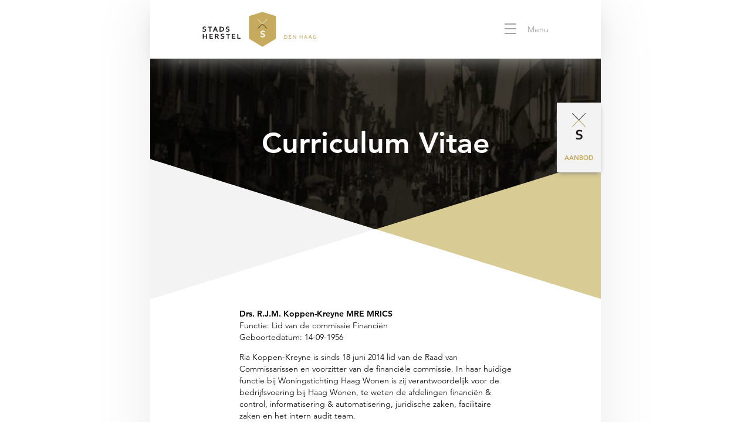

--- FILE ---
content_type: text/html; charset=UTF-8
request_url: https://stadshersteldenhaag.nl/cvkoppen/
body_size: 10632
content:
<!DOCTYPE html>
<html >
<head>
    <meta charset="UTF-8">
<script type="text/javascript">
var gform;gform||(document.addEventListener("gform_main_scripts_loaded",function(){gform.scriptsLoaded=!0}),window.addEventListener("DOMContentLoaded",function(){gform.domLoaded=!0}),gform={domLoaded:!1,scriptsLoaded:!1,initializeOnLoaded:function(o){gform.domLoaded&&gform.scriptsLoaded?o():!gform.domLoaded&&gform.scriptsLoaded?window.addEventListener("DOMContentLoaded",o):document.addEventListener("gform_main_scripts_loaded",o)},hooks:{action:{},filter:{}},addAction:function(o,n,r,t){gform.addHook("action",o,n,r,t)},addFilter:function(o,n,r,t){gform.addHook("filter",o,n,r,t)},doAction:function(o){gform.doHook("action",o,arguments)},applyFilters:function(o){return gform.doHook("filter",o,arguments)},removeAction:function(o,n){gform.removeHook("action",o,n)},removeFilter:function(o,n,r){gform.removeHook("filter",o,n,r)},addHook:function(o,n,r,t,i){null==gform.hooks[o][n]&&(gform.hooks[o][n]=[]);var e=gform.hooks[o][n];null==i&&(i=n+"_"+e.length),gform.hooks[o][n].push({tag:i,callable:r,priority:t=null==t?10:t})},doHook:function(n,o,r){var t;if(r=Array.prototype.slice.call(r,1),null!=gform.hooks[n][o]&&((o=gform.hooks[n][o]).sort(function(o,n){return o.priority-n.priority}),o.forEach(function(o){"function"!=typeof(t=o.callable)&&(t=window[t]),"action"==n?t.apply(null,r):r[0]=t.apply(null,r)})),"filter"==n)return r[0]},removeHook:function(o,n,t,i){var r;null!=gform.hooks[o][n]&&(r=(r=gform.hooks[o][n]).filter(function(o,n,r){return!!(null!=i&&i!=o.tag||null!=t&&t!=o.priority)}),gform.hooks[o][n]=r)}});
</script>

    <meta name="viewport" content="width=device-width">
    <title>Curriculum Vitae | Stadsherstel</title>
    <meta name='robots' content='max-image-preview:large' />
<link rel='dns-prefetch' href='//ajax.googleapis.com' />
<link rel='dns-prefetch' href='//i0.wp.com' />
<link rel='dns-prefetch' href='//i1.wp.com' />
<link rel='dns-prefetch' href='//i2.wp.com' />

<link rel='stylesheet' id='wp-block-library-css'  href='https://stadshersteldenhaag.nl/wp-includes/css/dist/block-library/style.min.css?ver=5.7.8' type='text/css' media='all' />
<style id='wp-block-library-inline-css' type='text/css'>
.has-text-align-justify{text-align:justify;}
</style>
<link rel='stylesheet' id='base-css'  href='https://stadshersteldenhaag.nl/wp-content/themes/custom_theme/assets/css/base.css?ver=34634b833b07ca516ad20734a8edf162' type='text/css' media='all' />
<link rel='stylesheet' id='jetpack_css-css'  href='https://stadshersteldenhaag.nl/wp-content/plugins/jetpack/css/jetpack.css?ver=9.5' type='text/css' media='all' />
<script type='text/javascript' src='https://ajax.googleapis.com/ajax/libs/jquery/2.2.0/jquery.min.js?ver=2.2.0' id='jquery-js'></script>
<script type='text/javascript' src='https://stadshersteldenhaag.nl/wp-content/plugins/flowpaper-lite-pdf-flipbook/assets/lity/lity.min.js' id='lity-js-js'></script>
<link rel="https://api.w.org/" href="https://stadshersteldenhaag.nl/wp-json/" /><link rel="alternate" type="application/json" href="https://stadshersteldenhaag.nl/wp-json/wp/v2/pages/5428" /><link rel="EditURI" type="application/rsd+xml" title="RSD" href="https://stadshersteldenhaag.nl/xmlrpc.php?rsd" />
<link rel="wlwmanifest" type="application/wlwmanifest+xml" href="https://stadshersteldenhaag.nl/wp-includes/wlwmanifest.xml" /> 
<meta name="generator" content="WordPress 5.7.8" />
<link rel="canonical" href="https://stadshersteldenhaag.nl/cvkoppen/" />
<link rel='shortlink' href='https://stadshersteldenhaag.nl/?p=5428' />
<link rel="alternate" type="application/json+oembed" href="https://stadshersteldenhaag.nl/wp-json/oembed/1.0/embed?url=https%3A%2F%2Fstadshersteldenhaag.nl%2Fcvkoppen%2F" />
<link rel="alternate" type="text/xml+oembed" href="https://stadshersteldenhaag.nl/wp-json/oembed/1.0/embed?url=https%3A%2F%2Fstadshersteldenhaag.nl%2Fcvkoppen%2F&#038;format=xml" />
<style type='text/css'>img#wpstats{display:none}</style><meta name="generator" content="Powered by WPBakery Page Builder - drag and drop page builder for WordPress."/>
		<style type="text/css" id="wp-custom-css">
			#col2left_collectie {
	padding-right: 10px;
}
#col2right_collectie {
	padding-left: 10px;
}
.person-container {
	justify-content:center;
}
.person-block {
	position:relative;
	margin-bottom: 100px;
}
.person-block .link {
	position:absolute;
	bottom:0;
}

@media only screen and (min-width: 768px) {
body .row .col-sm-3 {
    padding: 0 19.5px 59.5px;
  }	
}

@media only screen and (max-width: 768px) {
.person-block .link {
	position:relative;
}
}
		</style>
		<noscript><style> .wpb_animate_when_almost_visible { opacity: 1; }</style></noscript>
    <script> (function(i,s,o,g,r,a,m){i['GoogleAnalyticsObject']=r;i[r]=i[r]||function(){ (i[r].q=i[r].q||[]).push(arguments)},i[r].l=1*new Date();a=s.createElement(o), m=s.getElementsByTagName(o)[0];a.async=1;a.src=g;m.parentNode.insertBefore(a,m) })(window,document,'script','https://www.google-analytics.com/analytics.js','ga'); ga('create', 'UA-85392333-1', 'auto'); ga('send', 'pageview'); </script>
    <link rel="apple-touch-icon" sizes="180x180" href="/apple-touch-icon.png">
    <link rel="icon" type="image/png" sizes="32x32" href="/favicon-32x32.png">
    <link rel="icon" type="image/png" sizes="16x16" href="/favicon-16x16.png">
    <link rel="manifest" href="/manifest.json">
    <link rel="mask-icon" href="/safari-pinned-tab.svg" color="#c7ab5d">
    <meta name="theme-color" content="#c7ab5d">
</head>
<body class="page-template-default page page-id-5428 wpb-js-composer js-comp-ver-6.10.0 vc_responsive">
<header>
    <header>
        <a class="logo" href="/"></a>

        <div class=" language-switch">
                    </div>

        <div class="menu">
            <div id="menu-open">
                <div class="menu-icon">
                    <span></span>
                </div>
                <span class="menu-item">Menu</span>
            </div>
        </div>
    </header>

    <div class="header-menu-container">
        <div id="header-menu">
            <ul>
                                    <li class=" menu-item menu-item-type-post_type menu-item-object-page menu-item-home menu-item-1019 nav-main-item">
                        <a class="nav-main-link" href="https://stadshersteldenhaag.nl/">Home</a>
                                            </li>
                                    <li class=" menu-item menu-item-type-post_type menu-item-object-page menu-item-1801 nav-main-item">
                        <a class="nav-main-link" href="https://stadshersteldenhaag.nl/nieuws/">NIEUWS</a>
                                            </li>
                                    <li class=" menu-item menu-item-type-post_type menu-item-object-page menu-item-1028 nav-main-item">
                        <a class="nav-main-link" href="https://stadshersteldenhaag.nl/aanbod/">Huuraanbod</a>
                                            </li>
                                    <li class=" menu-item menu-item-type-post_type menu-item-object-page menu-item-1022 nav-main-item">
                        <a class="nav-main-link" href="https://stadshersteldenhaag.nl/inschrijven/">Huurinformatie</a>
                                            </li>
                                    <li class=" menu-item menu-item-type-post_type menu-item-object-page menu-item-9666 nav-main-item">
                        <a class="nav-main-link" href="https://stadshersteldenhaag.nl/reparatieverzoek/">Reparatieverzoek</a>
                                            </li>
                                    <li class=" menu-item menu-item-type-post_type menu-item-object-page menu-item-4419 nav-main-item">
                        <a class="nav-main-link" href="https://stadshersteldenhaag.nl/onze-panden/">COLLECTIE</a>
                                            </li>
                                    <li class=" menu-item menu-item-type-post_type menu-item-object-page menu-item-1021 nav-main-item">
                        <a class="nav-main-link" href="https://stadshersteldenhaag.nl/geschiedenis/">Geschiedenis</a>
                                            </li>
                                    <li class=" menu-item menu-item-type-post_type menu-item-object-page menu-item-1023 nav-main-item">
                        <a class="nav-main-link" href="https://stadshersteldenhaag.nl/over-ons/">Over ons</a>
                                            </li>
                                    <li class=" menu-item menu-item-type-post_type menu-item-object-page menu-item-8060 nav-main-item">
                        <a class="nav-main-link" href="https://stadshersteldenhaag.nl/portefeuille-verkennen/">Stadswandeling</a>
                                            </li>
                                    <li class=" menu-item menu-item-type-post_type menu-item-object-page menu-item-5379 nav-main-item">
                        <a class="nav-main-link" href="https://stadshersteldenhaag.nl/privacystatement/">Disclaimer en Privacy Statement</a>
                                            </li>
                            </ul>
        </div>
    </div>
    <footer>
        <div class="social-icons">
                                            </div>
    </footer>

</header>
<a href="https://stadshersteldenhaag.nl/aanbod/" class="sticky-button bolder">Aanbod</a>
<div class="container">

<article>

    <div class="full_triangles triangle_left_color_grey triangle_right_color_light_gold row header background parallax padding-top-2 padding-bottom-5"
     style="background-image: url(https://stadshersteldenhaag.nl/wp-content/uploads/2025/09/ff3fc53843760ad90f779eb058533144-1280x0-c-default.jpg)"
     data-diff="300">

    <div class="header-content-container ">
                <div class="header-content">
            
            <div class="color-white title">Curriculum Vitae</div>

            
            

                                                                                                        </div>
    </div>
</div>


        <div class="default full_triangles triangle_left_color_light_gold triangle_right_color_light_gold background-white  row"  style=""
        >
        <div class='col-xs-12 col-sm-12'>
	<div class="wpb_text_column wpb_content_element " >
		<div class="wpb_wrapper">
			<p style="text-align: left;"><strong>Drs. R.J.M. Koppen-Kreyne MRE MRICS<br />
</strong>Functie: Lid van de commissie Financiën<br />
Geboortedatum: 14-09-1956</p>
<p style="text-align: left;">Ria Koppen-Kreyne is sinds 18 juni 2014 lid van de Raad van Commissarissen en voorzitter van de financiële commissie. In haar huidige functie bij Woningstichting Haag Wonen is zij verantwoordelijk voor de bedrijfsvoering bij Haag Wonen, te weten de afdelingen financiën &amp; control, informatisering &amp; automatisering, juridische zaken, facilitaire zaken en het intern audit team.</p>
<p style="text-align: left;">Opleiding:<br />
&#8211; Bedrijfseconomie (bestuurlijke informatiekunde), Universiteit van Amsterdam<br />
&#8211; Master of Real Estate, Technische Universiteit Eindhoven</p>
<p style="text-align: left;">Lid van de RICS</p>

		</div>
	</div>
<div class="spacer height-1"></div>
</div>    </div>



</article>
<footer id="footer">
    <div class="row default background-gold">
        <div class="col-xs-12 col-sm-6 align-left align-center-mobile padding-top-1">
            <div class="padding-right-2">
                <h1 class="bolder">Contact</h1>
                <p class="color-white caps padding-bottom-1">Vraag of opmerking?</p>
                                    <script type="text/javascript"></script>
                <div class='gf_browser_chrome gform_wrapper gform_legacy_markup_wrapper gform-theme--no-framework' data-form-theme='legacy' data-form-index='0' id='gform_wrapper_8' ><div id='gf_8' class='gform_anchor' tabindex='-1'></div>
                        <div class='gform_heading'>
                            <p class='gform_description'></p>
                        </div><form method='post' enctype='multipart/form-data' target='gform_ajax_frame_8' id='gform_8'  action='/cvkoppen/#gf_8' data-formid='8' >
                        <div class='gform-body gform_body'><ul id='gform_fields_8' class='gform_fields top_label form_sublabel_below description_below'><li id="field_8_1"  class="gfield gfield--type-text width-50 gfield_contains_required field_sublabel_below gfield--no-description field_description_below hidden_label gfield_visibility_visible"  data-js-reload="field_8_1"><label class='gfield_label gform-field-label screen-reader-text' for='input_8_1' >Naam *<span class="gfield_required"><span class="gfield_required gfield_required_asterisk">*</span></span></label><div class='ginput_container ginput_container_text'><input name='input_1' id='input_8_1' type='text' value='' class='medium'    placeholder='Naam *' aria-required="true" aria-invalid="false"   /> </div></li><li id="field_8_2"  class="gfield gfield--type-text width-50 gfield_contains_required field_sublabel_below gfield--no-description field_description_below hidden_label gfield_visibility_visible"  data-js-reload="field_8_2"><label class='gfield_label gform-field-label screen-reader-text' for='input_8_2' >Email *<span class="gfield_required"><span class="gfield_required gfield_required_asterisk">*</span></span></label><div class='ginput_container ginput_container_text'><input name='input_2' id='input_8_2' type='text' value='' class='medium'    placeholder='Email *' aria-required="true" aria-invalid="false"   /> </div></li><li id="field_8_4"  class="gfield gfield--type-text width-50 field_sublabel_below gfield--no-description field_description_below hidden_label gfield_visibility_visible"  data-js-reload="field_8_4"><label class='gfield_label gform-field-label screen-reader-text' for='input_8_4' >Telefoonnummer *</label><div class='ginput_container ginput_container_text'><input name='input_4' id='input_8_4' type='text' value='' class='medium'    placeholder='Telefoonnummer *'  aria-invalid="false"   /> </div></li><li id="field_8_5"  class="gfield gfield--type-text width-50 field_sublabel_below gfield--no-description field_description_below hidden_label gfield_visibility_visible"  data-js-reload="field_8_5"><label class='gfield_label gform-field-label screen-reader-text' for='input_8_5' >Onderwerp</label><div class='ginput_container ginput_container_text'><input name='input_5' id='input_8_5' type='text' value='' class='medium'    placeholder='Onderwerp'  aria-invalid="false"   /> </div></li><li id="field_8_3"  class="gfield gfield--type-textarea gfield_contains_required field_sublabel_below gfield--no-description field_description_below hidden_label gfield_visibility_visible"  data-js-reload="field_8_3"><label class='gfield_label gform-field-label screen-reader-text' for='input_8_3' >Bericht *<span class="gfield_required"><span class="gfield_required gfield_required_asterisk">*</span></span></label><div class='ginput_container ginput_container_textarea'><textarea name='input_3' id='input_8_3' class='textarea medium'    placeholder='Bericht *' aria-required="true" aria-invalid="false"   rows='10' cols='50'></textarea></div></li><li id="field_8_6"  class="gfield gfield--type-honeypot gform_validation_container field_sublabel_below gfield--has-description field_description_below gfield_visibility_visible"  data-js-reload="field_8_6"><label class='gfield_label gform-field-label' for='input_8_6' >Phone</label><div class='ginput_container'><input name='input_6' id='input_8_6' type='text' value='' /></div><div class='gfield_description' id='gfield_description_8_6'>Dit veld is bedoeld voor validatiedoeleinden en moet niet worden gewijzigd.</div></li></ul></div>
        <div class='gform_footer top_label'> <input type='submit' id='gform_submit_button_8' class='gform_button button' value='Sturen'  onclick='if(window["gf_submitting_8"]){return false;}  window["gf_submitting_8"]=true;  ' onkeypress='if( event.keyCode == 13 ){ if(window["gf_submitting_8"]){return false;} window["gf_submitting_8"]=true;  jQuery("#gform_8").trigger("submit",[true]); }' /> <input type='hidden' name='gform_ajax' value='form_id=8&amp;title=&amp;description=1&amp;tabindex=0' />
            <input type='hidden' class='gform_hidden' name='is_submit_8' value='1' />
            <input type='hidden' class='gform_hidden' name='gform_submit' value='8' />
            
            <input type='hidden' class='gform_hidden' name='gform_unique_id' value='' />
            <input type='hidden' class='gform_hidden' name='state_8' value='WyJbXSIsImE5NTY4YmZmMmQ0MzkxM2Q2YjY2YjMyZWFhNmE1NmE2Il0=' />
            <input type='hidden' class='gform_hidden' name='gform_target_page_number_8' id='gform_target_page_number_8' value='0' />
            <input type='hidden' class='gform_hidden' name='gform_source_page_number_8' id='gform_source_page_number_8' value='1' />
            <input type='hidden' name='gform_field_values' value='' />
            
        </div>
                        </form>
                        </div>
		                <iframe style='display:none;width:0px;height:0px;' src='about:blank' name='gform_ajax_frame_8' id='gform_ajax_frame_8' title='Dit iframe bevat de vereiste logica om Ajax aangedreven Gravity Forms te verwerken.'></iframe>
		                <script type="text/javascript">
gform.initializeOnLoaded( function() {gformInitSpinner( 8, 'https://stadshersteldenhaag.nl/wp-content/plugins/gravityforms/images/spinner.svg', true );jQuery('#gform_ajax_frame_8').on('load',function(){var contents = jQuery(this).contents().find('*').html();var is_postback = contents.indexOf('GF_AJAX_POSTBACK') >= 0;if(!is_postback){return;}var form_content = jQuery(this).contents().find('#gform_wrapper_8');var is_confirmation = jQuery(this).contents().find('#gform_confirmation_wrapper_8').length > 0;var is_redirect = contents.indexOf('gformRedirect(){') >= 0;var is_form = form_content.length > 0 && ! is_redirect && ! is_confirmation;var mt = parseInt(jQuery('html').css('margin-top'), 10) + parseInt(jQuery('body').css('margin-top'), 10) + 100;if(is_form){jQuery('#gform_wrapper_8').html(form_content.html());if(form_content.hasClass('gform_validation_error')){jQuery('#gform_wrapper_8').addClass('gform_validation_error');} else {jQuery('#gform_wrapper_8').removeClass('gform_validation_error');}setTimeout( function() { /* delay the scroll by 50 milliseconds to fix a bug in chrome */ jQuery(document).scrollTop(jQuery('#gform_wrapper_8').offset().top - mt); }, 50 );if(window['gformInitDatepicker']) {gformInitDatepicker();}if(window['gformInitPriceFields']) {gformInitPriceFields();}var current_page = jQuery('#gform_source_page_number_8').val();gformInitSpinner( 8, 'https://stadshersteldenhaag.nl/wp-content/plugins/gravityforms/images/spinner.svg', true );jQuery(document).trigger('gform_page_loaded', [8, current_page]);window['gf_submitting_8'] = false;}else if(!is_redirect){var confirmation_content = jQuery(this).contents().find('.GF_AJAX_POSTBACK').html();if(!confirmation_content){confirmation_content = contents;}setTimeout(function(){jQuery('#gform_wrapper_8').replaceWith(confirmation_content);jQuery(document).scrollTop(jQuery('#gf_8').offset().top - mt);jQuery(document).trigger('gform_confirmation_loaded', [8]);window['gf_submitting_8'] = false;wp.a11y.speak(jQuery('#gform_confirmation_message_8').text());}, 50);}else{jQuery('#gform_8').append(contents);if(window['gformRedirect']) {gformRedirect();}}jQuery(document).trigger('gform_post_render', [8, current_page]);} );} );
</script>

                            </div>
        </div>
        <div class="col-xs-12 col-sm-6 align-right align-center-mobile padding-top-1">
            <div class="padding-left-2">
                <h1 class="bolder">Nieuwsbrief</h1>
                <p class="color-white caps padding-bottom-1">Blijf op de hoogte van nieuwe projecten, panden en ander nieuws</p>
                                    
                <div class='gf_browser_chrome gform_wrapper gform_legacy_markup_wrapper gform-theme--no-framework' data-form-theme='legacy' data-form-index='0' id='gform_wrapper_7' ><div id='gf_7' class='gform_anchor' tabindex='-1'></div>
                        <div class='gform_heading'>
                            <p class='gform_description'></p>
                        </div><form method='post' enctype='multipart/form-data' target='gform_ajax_frame_7' id='gform_7'  action='/cvkoppen/#gf_7' data-formid='7' >
                        <div class='gform-body gform_body'><ul id='gform_fields_7' class='gform_fields top_label form_sublabel_below description_below'><li id="field_7_1"  class="gfield gfield--type-text gfield_contains_required field_sublabel_below gfield--no-description field_description_below hidden_label gfield_visibility_visible"  data-js-reload="field_7_1"><label class='gfield_label gform-field-label' for='input_7_1' >Voornaam<span class="gfield_required"><span class="gfield_required gfield_required_asterisk">*</span></span></label><div class='ginput_container ginput_container_text'><input name='input_1' id='input_7_1' type='text' value='' class='medium'    placeholder='Voornaam *' aria-required="true" aria-invalid="false"   /> </div></li><li id="field_7_5"  class="gfield gfield--type-text gfield_contains_required field_sublabel_below gfield--no-description field_description_below hidden_label gfield_visibility_visible"  data-js-reload="field_7_5"><label class='gfield_label gform-field-label' for='input_7_5' >Achternaam<span class="gfield_required"><span class="gfield_required gfield_required_asterisk">*</span></span></label><div class='ginput_container ginput_container_text'><input name='input_5' id='input_7_5' type='text' value='' class='medium'    placeholder='Achternaam *' aria-required="true" aria-invalid="false"   /> </div></li><li id="field_7_4"  class="gfield gfield--type-email gfield_contains_required field_sublabel_below gfield--no-description field_description_below hidden_label gfield_visibility_visible"  data-js-reload="field_7_4"><label class='gfield_label gform-field-label' for='input_7_4' >Email<span class="gfield_required"><span class="gfield_required gfield_required_asterisk">*</span></span></label><div class='ginput_container ginput_container_email'>
                            <input name='input_4' id='input_7_4' type='text' value='' class='medium'   placeholder='Email *' aria-required="true" aria-invalid="false"  />
                        </div></li><li id="field_7_6"  class="gfield gfield--type-honeypot gform_validation_container field_sublabel_below gfield--has-description field_description_below gfield_visibility_visible"  data-js-reload="field_7_6"><label class='gfield_label gform-field-label' for='input_7_6' >Phone</label><div class='ginput_container'><input name='input_6' id='input_7_6' type='text' value='' /></div><div class='gfield_description' id='gfield_description_7_6'>Dit veld is bedoeld voor validatiedoeleinden en moet niet worden gewijzigd.</div></li></ul></div>
        <div class='gform_footer top_label'> <input type='submit' id='gform_submit_button_7' class='gform_button button' value='Sturen'  onclick='if(window["gf_submitting_7"]){return false;}  window["gf_submitting_7"]=true;  ' onkeypress='if( event.keyCode == 13 ){ if(window["gf_submitting_7"]){return false;} window["gf_submitting_7"]=true;  jQuery("#gform_7").trigger("submit",[true]); }' /> <input type='hidden' name='gform_ajax' value='form_id=7&amp;title=&amp;description=1&amp;tabindex=0' />
            <input type='hidden' class='gform_hidden' name='is_submit_7' value='1' />
            <input type='hidden' class='gform_hidden' name='gform_submit' value='7' />
            
            <input type='hidden' class='gform_hidden' name='gform_unique_id' value='' />
            <input type='hidden' class='gform_hidden' name='state_7' value='WyJbXSIsImE5NTY4YmZmMmQ0MzkxM2Q2YjY2YjMyZWFhNmE1NmE2Il0=' />
            <input type='hidden' class='gform_hidden' name='gform_target_page_number_7' id='gform_target_page_number_7' value='0' />
            <input type='hidden' class='gform_hidden' name='gform_source_page_number_7' id='gform_source_page_number_7' value='1' />
            <input type='hidden' name='gform_field_values' value='' />
            
        </div>
                        </form>
                        </div>
		                <iframe style='display:none;width:0px;height:0px;' src='about:blank' name='gform_ajax_frame_7' id='gform_ajax_frame_7' title='Dit iframe bevat de vereiste logica om Ajax aangedreven Gravity Forms te verwerken.'></iframe>
		                <script type="text/javascript">
gform.initializeOnLoaded( function() {gformInitSpinner( 7, 'https://stadshersteldenhaag.nl/wp-content/plugins/gravityforms/images/spinner.svg', true );jQuery('#gform_ajax_frame_7').on('load',function(){var contents = jQuery(this).contents().find('*').html();var is_postback = contents.indexOf('GF_AJAX_POSTBACK') >= 0;if(!is_postback){return;}var form_content = jQuery(this).contents().find('#gform_wrapper_7');var is_confirmation = jQuery(this).contents().find('#gform_confirmation_wrapper_7').length > 0;var is_redirect = contents.indexOf('gformRedirect(){') >= 0;var is_form = form_content.length > 0 && ! is_redirect && ! is_confirmation;var mt = parseInt(jQuery('html').css('margin-top'), 10) + parseInt(jQuery('body').css('margin-top'), 10) + 100;if(is_form){jQuery('#gform_wrapper_7').html(form_content.html());if(form_content.hasClass('gform_validation_error')){jQuery('#gform_wrapper_7').addClass('gform_validation_error');} else {jQuery('#gform_wrapper_7').removeClass('gform_validation_error');}setTimeout( function() { /* delay the scroll by 50 milliseconds to fix a bug in chrome */ jQuery(document).scrollTop(jQuery('#gform_wrapper_7').offset().top - mt); }, 50 );if(window['gformInitDatepicker']) {gformInitDatepicker();}if(window['gformInitPriceFields']) {gformInitPriceFields();}var current_page = jQuery('#gform_source_page_number_7').val();gformInitSpinner( 7, 'https://stadshersteldenhaag.nl/wp-content/plugins/gravityforms/images/spinner.svg', true );jQuery(document).trigger('gform_page_loaded', [7, current_page]);window['gf_submitting_7'] = false;}else if(!is_redirect){var confirmation_content = jQuery(this).contents().find('.GF_AJAX_POSTBACK').html();if(!confirmation_content){confirmation_content = contents;}setTimeout(function(){jQuery('#gform_wrapper_7').replaceWith(confirmation_content);jQuery(document).scrollTop(jQuery('#gf_7').offset().top - mt);jQuery(document).trigger('gform_confirmation_loaded', [7]);window['gf_submitting_7'] = false;wp.a11y.speak(jQuery('#gform_confirmation_message_7').text());}, 50);}else{jQuery('#gform_7').append(contents);if(window['gformRedirect']) {gformRedirect();}}jQuery(document).trigger('gform_post_render', [7, current_page]);} );} );
</script>

                            </div>
        </div>
    </div>
    <div class="row default">
        <div class="col-xs-12 align-center">
            <p>Zuid Hollandlaan 7<br/>
                2596 AL  Den Haag<br/>
                T 070 - 324 85 35<br/>
                <br/>
                Copyright &copy; 2025 Stadsherstel Den Haag<br/>
                Alle rechten voorbehouden
            </p>
        </div>
    </div>
</footer>
</div>
<script type="text/html" id="wpb-modifications"></script><link rel='stylesheet' id='gforms_reset_css-css'  href='https://stadshersteldenhaag.nl/wp-content/plugins/gravityforms/legacy/css/formreset.min.css?ver=2.7.1' type='text/css' media='all' />
<link rel='stylesheet' id='gforms_formsmain_css-css'  href='https://stadshersteldenhaag.nl/wp-content/plugins/gravityforms/legacy/css/formsmain.min.css?ver=2.7.1' type='text/css' media='all' />
<link rel='stylesheet' id='gforms_ready_class_css-css'  href='https://stadshersteldenhaag.nl/wp-content/plugins/gravityforms/legacy/css/readyclass.min.css?ver=2.7.1' type='text/css' media='all' />
<link rel='stylesheet' id='gforms_browsers_css-css'  href='https://stadshersteldenhaag.nl/wp-content/plugins/gravityforms/legacy/css/browsers.min.css?ver=2.7.1' type='text/css' media='all' />
<link rel='stylesheet' id='Eva-Icons-css'  href='https://stadshersteldenhaag.nl/wp-content/plugins/out-of-the-box/vendors/eva-icons/eva-icons.min.css?ver=2.4.1.1' type='text/css' media='all' />
<link rel='stylesheet' id='OutoftheBox-css'  href='https://stadshersteldenhaag.nl/wp-content/plugins/out-of-the-box/css/main.min.css?ver=2.4.1.1' type='text/css' media='all' />
<link rel='stylesheet' id='OutoftheBox.CustomStyle-css'  href='https://stadshersteldenhaag.nl/wp-content/out-of-the-box-cache/1_style.min.css?ver=1677055691' type='text/css' media='all' />
<script type='text/javascript' src='https://stadshersteldenhaag.nl/wp-content/plugins/jetpack/_inc/build/photon/photon.min.js?ver=20191001' id='jetpack-photon-js'></script>
<script type='text/javascript' id='rocket-browser-checker-js-after'>
"use strict";var _createClass=function(){function defineProperties(target,props){for(var i=0;i<props.length;i++){var descriptor=props[i];descriptor.enumerable=descriptor.enumerable||!1,descriptor.configurable=!0,"value"in descriptor&&(descriptor.writable=!0),Object.defineProperty(target,descriptor.key,descriptor)}}return function(Constructor,protoProps,staticProps){return protoProps&&defineProperties(Constructor.prototype,protoProps),staticProps&&defineProperties(Constructor,staticProps),Constructor}}();function _classCallCheck(instance,Constructor){if(!(instance instanceof Constructor))throw new TypeError("Cannot call a class as a function")}var RocketBrowserCompatibilityChecker=function(){function RocketBrowserCompatibilityChecker(options){_classCallCheck(this,RocketBrowserCompatibilityChecker),this.passiveSupported=!1,this._checkPassiveOption(this),this.options=!!this.passiveSupported&&options}return _createClass(RocketBrowserCompatibilityChecker,[{key:"_checkPassiveOption",value:function(self){try{var options={get passive(){return!(self.passiveSupported=!0)}};window.addEventListener("test",null,options),window.removeEventListener("test",null,options)}catch(err){self.passiveSupported=!1}}},{key:"initRequestIdleCallback",value:function(){!1 in window&&(window.requestIdleCallback=function(cb){var start=Date.now();return setTimeout(function(){cb({didTimeout:!1,timeRemaining:function(){return Math.max(0,50-(Date.now()-start))}})},1)}),!1 in window&&(window.cancelIdleCallback=function(id){return clearTimeout(id)})}},{key:"isDataSaverModeOn",value:function(){return"connection"in navigator&&!0===navigator.connection.saveData}},{key:"supportsLinkPrefetch",value:function(){var elem=document.createElement("link");return elem.relList&&elem.relList.supports&&elem.relList.supports("prefetch")&&window.IntersectionObserver&&"isIntersecting"in IntersectionObserverEntry.prototype}},{key:"isSlowConnection",value:function(){return"connection"in navigator&&"effectiveType"in navigator.connection&&("2g"===navigator.connection.effectiveType||"slow-2g"===navigator.connection.effectiveType)}}]),RocketBrowserCompatibilityChecker}();
</script>
<script type='text/javascript' id='rocket-preload-links-js-extra'>
/* <![CDATA[ */
var RocketPreloadLinksConfig = {"excludeUris":"\/(?:.+\/)?feed(?:\/(?:.+\/?)?)?$|\/(?:.+\/)?embed\/|\/(index\\.php\/)?(.*)wp\\-json(\/.*|$)|\/refer\/|\/go\/|\/recommend\/|\/recommends\/","usesTrailingSlash":"1","imageExt":"jpg|jpeg|gif|png|tiff|bmp|webp|avif|pdf|doc|docx|xls|xlsx|php","fileExt":"jpg|jpeg|gif|png|tiff|bmp|webp|avif|pdf|doc|docx|xls|xlsx|php|html|htm","siteUrl":"https:\/\/stadshersteldenhaag.nl","onHoverDelay":"100","rateThrottle":"3"};
/* ]]> */
</script>
<script type='text/javascript' id='rocket-preload-links-js-after'>
(function() {
"use strict";var r="function"==typeof Symbol&&"symbol"==typeof Symbol.iterator?function(e){return typeof e}:function(e){return e&&"function"==typeof Symbol&&e.constructor===Symbol&&e!==Symbol.prototype?"symbol":typeof e},e=function(){function i(e,t){for(var n=0;n<t.length;n++){var i=t[n];i.enumerable=i.enumerable||!1,i.configurable=!0,"value"in i&&(i.writable=!0),Object.defineProperty(e,i.key,i)}}return function(e,t,n){return t&&i(e.prototype,t),n&&i(e,n),e}}();function i(e,t){if(!(e instanceof t))throw new TypeError("Cannot call a class as a function")}var t=function(){function n(e,t){i(this,n),this.browser=e,this.config=t,this.options=this.browser.options,this.prefetched=new Set,this.eventTime=null,this.threshold=1111,this.numOnHover=0}return e(n,[{key:"init",value:function(){!this.browser.supportsLinkPrefetch()||this.browser.isDataSaverModeOn()||this.browser.isSlowConnection()||(this.regex={excludeUris:RegExp(this.config.excludeUris,"i"),images:RegExp(".("+this.config.imageExt+")$","i"),fileExt:RegExp(".("+this.config.fileExt+")$","i")},this._initListeners(this))}},{key:"_initListeners",value:function(e){-1<this.config.onHoverDelay&&document.addEventListener("mouseover",e.listener.bind(e),e.listenerOptions),document.addEventListener("mousedown",e.listener.bind(e),e.listenerOptions),document.addEventListener("touchstart",e.listener.bind(e),e.listenerOptions)}},{key:"listener",value:function(e){var t=e.target.closest("a"),n=this._prepareUrl(t);if(null!==n)switch(e.type){case"mousedown":case"touchstart":this._addPrefetchLink(n);break;case"mouseover":this._earlyPrefetch(t,n,"mouseout")}}},{key:"_earlyPrefetch",value:function(t,e,n){var i=this,r=setTimeout(function(){if(r=null,0===i.numOnHover)setTimeout(function(){return i.numOnHover=0},1e3);else if(i.numOnHover>i.config.rateThrottle)return;i.numOnHover++,i._addPrefetchLink(e)},this.config.onHoverDelay);t.addEventListener(n,function e(){t.removeEventListener(n,e,{passive:!0}),null!==r&&(clearTimeout(r),r=null)},{passive:!0})}},{key:"_addPrefetchLink",value:function(i){return this.prefetched.add(i.href),new Promise(function(e,t){var n=document.createElement("link");n.rel="prefetch",n.href=i.href,n.onload=e,n.onerror=t,document.head.appendChild(n)}).catch(function(){})}},{key:"_prepareUrl",value:function(e){if(null===e||"object"!==(void 0===e?"undefined":r(e))||!1 in e||-1===["http:","https:"].indexOf(e.protocol))return null;var t=e.href.substring(0,this.config.siteUrl.length),n=this._getPathname(e.href,t),i={original:e.href,protocol:e.protocol,origin:t,pathname:n,href:t+n};return this._isLinkOk(i)?i:null}},{key:"_getPathname",value:function(e,t){var n=t?e.substring(this.config.siteUrl.length):e;return n.startsWith("/")||(n="/"+n),this._shouldAddTrailingSlash(n)?n+"/":n}},{key:"_shouldAddTrailingSlash",value:function(e){return this.config.usesTrailingSlash&&!e.endsWith("/")&&!this.regex.fileExt.test(e)}},{key:"_isLinkOk",value:function(e){return null!==e&&"object"===(void 0===e?"undefined":r(e))&&(!this.prefetched.has(e.href)&&e.origin===this.config.siteUrl&&-1===e.href.indexOf("?")&&-1===e.href.indexOf("#")&&!this.regex.excludeUris.test(e.href)&&!this.regex.images.test(e.href))}}],[{key:"run",value:function(){"undefined"!=typeof RocketPreloadLinksConfig&&new n(new RocketBrowserCompatibilityChecker({capture:!0,passive:!0}),RocketPreloadLinksConfig).init()}}]),n}();t.run();
}());
</script>
<script type='text/javascript' src='https://stadshersteldenhaag.nl/wp-content/themes/custom_theme/assets/js/vendor.js?ver=389054a9d7bf4f48a2dff6c677265db8' id='vendor-js'></script>
<script type='text/javascript' id='pionect_scripts-js-extra'>
/* <![CDATA[ */
var pionect_ajax = {"ajax_url":"https:\/\/stadshersteldenhaag.nl\/wp-admin\/admin-ajax.php","templateUrl":"https:\/\/stadshersteldenhaag.nl\/wp-content\/themes\/custom_theme"};
/* ]]> */
</script>
<script type='text/javascript' src='https://stadshersteldenhaag.nl/wp-content/themes/custom_theme/assets/js/scripts.js?ver=94f89ca5fdd30279548b4fa14d285a9b' id='pionect_scripts-js'></script>
<script type='text/javascript' src='https://stadshersteldenhaag.nl/wp-includes/js/wp-embed.min.js?ver=5.7.8' id='wp-embed-js'></script>
<script type='text/javascript' src='https://stadshersteldenhaag.nl/wp-includes/js/jquery/jquery.min.js?ver=3.5.1' id='jquery-core-js'></script>
<script type='text/javascript' src='https://stadshersteldenhaag.nl/wp-content/plugins/js_composer/assets/js/dist/js_composer_front.min.js?ver=6.10.0' id='wpb_composer_front_js-js'></script>
<script type='text/javascript' src='https://stadshersteldenhaag.nl/wp-includes/js/dist/vendor/wp-polyfill.min.js?ver=7.4.4' id='wp-polyfill-js'></script>
<script type='text/javascript' id='wp-polyfill-js-after'>
( 'fetch' in window ) || document.write( '<script src="https://stadshersteldenhaag.nl/wp-includes/js/dist/vendor/wp-polyfill-fetch.min.js?ver=3.0.0"></scr' + 'ipt>' );( document.contains ) || document.write( '<script src="https://stadshersteldenhaag.nl/wp-includes/js/dist/vendor/wp-polyfill-node-contains.min.js?ver=3.42.0"></scr' + 'ipt>' );( window.DOMRect ) || document.write( '<script src="https://stadshersteldenhaag.nl/wp-includes/js/dist/vendor/wp-polyfill-dom-rect.min.js?ver=3.42.0"></scr' + 'ipt>' );( window.URL && window.URL.prototype && window.URLSearchParams ) || document.write( '<script src="https://stadshersteldenhaag.nl/wp-includes/js/dist/vendor/wp-polyfill-url.min.js?ver=3.6.4"></scr' + 'ipt>' );( window.FormData && window.FormData.prototype.keys ) || document.write( '<script src="https://stadshersteldenhaag.nl/wp-includes/js/dist/vendor/wp-polyfill-formdata.min.js?ver=3.0.12"></scr' + 'ipt>' );( Element.prototype.matches && Element.prototype.closest ) || document.write( '<script src="https://stadshersteldenhaag.nl/wp-includes/js/dist/vendor/wp-polyfill-element-closest.min.js?ver=2.0.2"></scr' + 'ipt>' );( 'objectFit' in document.documentElement.style ) || document.write( '<script src="https://stadshersteldenhaag.nl/wp-includes/js/dist/vendor/wp-polyfill-object-fit.min.js?ver=2.3.4"></scr' + 'ipt>' );
</script>
<script type='text/javascript' src='https://stadshersteldenhaag.nl/wp-includes/js/dist/dom-ready.min.js?ver=93db39f6fe07a70cb9217310bec0a531' id='wp-dom-ready-js'></script>
<script type='text/javascript' src='https://stadshersteldenhaag.nl/wp-includes/js/dist/hooks.min.js?ver=d0188aa6c336f8bb426fe5318b7f5b72' id='wp-hooks-js'></script>
<script type='text/javascript' src='https://stadshersteldenhaag.nl/wp-includes/js/dist/i18n.min.js?ver=6ae7d829c963a7d8856558f3f9b32b43' id='wp-i18n-js'></script>
<script type='text/javascript' id='wp-i18n-js-after'>
wp.i18n.setLocaleData( { 'text direction\u0004ltr': [ 'ltr' ] } );
</script>
<script type='text/javascript' id='wp-a11y-js-translations'>
( function( domain, translations ) {
	var localeData = translations.locale_data[ domain ] || translations.locale_data.messages;
	localeData[""].domain = domain;
	wp.i18n.setLocaleData( localeData, domain );
} )( "default", {"translation-revision-date":"2022-11-04 09:55:28+0000","generator":"GlotPress\/4.0.0-alpha.3","domain":"messages","locale_data":{"messages":{"":{"domain":"messages","plural-forms":"nplurals=2; plural=n != 1;","lang":"nl"},"Notifications":["Meldingen"]}},"comment":{"reference":"wp-includes\/js\/dist\/a11y.js"}} );
</script>
<script type='text/javascript' src='https://stadshersteldenhaag.nl/wp-includes/js/dist/a11y.min.js?ver=f38c4dee80fd4bb43131247e3175c99a' id='wp-a11y-js'></script>
<script type='text/javascript' defer='defer' src='https://stadshersteldenhaag.nl/wp-content/plugins/gravityforms/js/jquery.json.min.js?ver=2.7.1' id='gform_json-js'></script>
<script type='text/javascript' id='gform_gravityforms-js-extra'>
/* <![CDATA[ */
var gform_i18n = {"datepicker":{"days":{"monday":"Mo","tuesday":"Tu","wednesday":"We","thursday":"Th","friday":"Fr","saturday":"Sa","sunday":"Su"},"months":{"january":"Januari","february":"Februari","march":"Maart","april":"April","may":"Mei","june":"Juni","july":"Juli","august":"Augustus","september":"September","october":"Oktober","november":"November","december":"December"},"firstDay":1,"iconText":"Selecteer een datum"}};
var gf_legacy_multi = [];
var gform_gravityforms = {"strings":{"invalid_file_extension":"Dit bestandstype is niet toegestaan. Moet \u00e9\u00e9n van de volgende zijn:","delete_file":"Dit bestand verwijderen","in_progress":"in behandeling","file_exceeds_limit":"Bestand overschrijdt limiet bestandsgrootte","illegal_extension":"Dit type bestand is niet toegestaan.","max_reached":"Maximale aantal bestanden bereikt","unknown_error":"Er was een probleem bij het opslaan van het bestand op de server","currently_uploading":"Wacht tot het uploaden is voltooid","cancel":"Annuleren","cancel_upload":"Deze upload annuleren","cancelled":"Geannuleerd"},"vars":{"images_url":"https:\/\/stadshersteldenhaag.nl\/wp-content\/plugins\/gravityforms\/images"}};
var gf_global = {"gf_currency_config":{"name":"Euro","symbol_left":"","symbol_right":"&#8364;","symbol_padding":" ","thousand_separator":".","decimal_separator":",","decimals":2,"code":"EUR"},"base_url":"https:\/\/stadshersteldenhaag.nl\/wp-content\/plugins\/gravityforms","number_formats":[],"spinnerUrl":"https:\/\/stadshersteldenhaag.nl\/wp-content\/plugins\/gravityforms\/images\/spinner.svg","version_hash":"6c942889acf726cea17ad9a34f647a96","strings":{"newRowAdded":"Nieuwe rij toegevoegd.","rowRemoved":"Rij verwijderd","formSaved":"Het formulier is opgeslagen. De inhoud bevat de link om terug te keren en het formulier in te vullen."}};
var gf_global = {"gf_currency_config":{"name":"Euro","symbol_left":"","symbol_right":"&#8364;","symbol_padding":" ","thousand_separator":".","decimal_separator":",","decimals":2,"code":"EUR"},"base_url":"https:\/\/stadshersteldenhaag.nl\/wp-content\/plugins\/gravityforms","number_formats":[],"spinnerUrl":"https:\/\/stadshersteldenhaag.nl\/wp-content\/plugins\/gravityforms\/images\/spinner.svg","version_hash":"6c942889acf726cea17ad9a34f647a96","strings":{"newRowAdded":"Nieuwe rij toegevoegd.","rowRemoved":"Rij verwijderd","formSaved":"Het formulier is opgeslagen. De inhoud bevat de link om terug te keren en het formulier in te vullen."}};
/* ]]> */
</script>
<script type='text/javascript' defer='defer' src='https://stadshersteldenhaag.nl/wp-content/plugins/gravityforms/js/gravityforms.min.js?ver=2.7.1' id='gform_gravityforms-js'></script>
<script type='text/javascript' defer='defer' src='https://stadshersteldenhaag.nl/wp-content/plugins/gravityforms/js/placeholders.jquery.min.js?ver=2.7.1' id='gform_placeholder-js'></script>
<script type='text/javascript' defer='defer' src='https://stadshersteldenhaag.nl/wp-content/plugins/gravityforms/assets/js/dist/utils.min.js?ver=bc402317bb1b621c1f695fe582d28717' id='gform_gravityforms_utils-js'></script>
<script type='text/javascript' defer='defer' src='https://stadshersteldenhaag.nl/wp-content/plugins/gravityforms/assets/js/dist/vendor-theme.min.js?ver=79e6346cf824ee59c1f023f916789c24' id='gform_gravityforms_theme_vendors-js'></script>
<script type='text/javascript' id='gform_gravityforms_theme-js-extra'>
/* <![CDATA[ */
var gform_theme_config = {"common":{"form":{"honeypot":{"version_hash":"6c942889acf726cea17ad9a34f647a96"}}},"hmr_dev":"","public_path":"https:\/\/stadshersteldenhaag.nl\/wp-content\/plugins\/gravityforms\/assets\/js\/dist\/"};
/* ]]> */
</script>
<script type='text/javascript' defer='defer' src='https://stadshersteldenhaag.nl/wp-content/plugins/gravityforms/assets/js/dist/scripts-theme.min.js?ver=9c9598c0c1b63e5624987254d79ea8ef' id='gform_gravityforms_theme-js'></script>
<script src='https://stats.wp.com/e-202539.js' defer></script>
<script>
	_stq = window._stq || [];
	_stq.push([ 'view', {v:'ext',j:'1:9.5',blog:'148775521',post:'5428',tz:'0',srv:'stadshersteldenhaag.nl'} ]);
	_stq.push([ 'clickTrackerInit', '148775521', '5428' ]);
</script>
<script type="text/javascript">
gform.initializeOnLoaded( function() { jQuery(document).on('gform_post_render', function(event, formId, currentPage){if(formId == 8) {if(typeof Placeholders != 'undefined'){
                        Placeholders.enable();
                    }} } );jQuery(document).bind('gform_post_conditional_logic', function(event, formId, fields, isInit){} ) } );
</script>
<script type="text/javascript">
gform.initializeOnLoaded( function() { jQuery(document).trigger('gform_post_render', [8, 1]) } );
</script>
<script type="text/javascript">
gform.initializeOnLoaded( function() { jQuery(document).on('gform_post_render', function(event, formId, currentPage){if(formId == 7) {if(typeof Placeholders != 'undefined'){
                        Placeholders.enable();
                    }} } );jQuery(document).bind('gform_post_conditional_logic', function(event, formId, fields, isInit){} ) } );
</script>
<script type="text/javascript">
gform.initializeOnLoaded( function() { jQuery(document).trigger('gform_post_render', [7, 1]) } );
</script>


    <script type="text/javascript">
        var footerClasses = ["half_triangles","half_triangles_up","triangle_left_color_light_gold","triangle_right_color_grey"];
    </script>

</body>
</html>

<!-- This website is like a Rocket, isn't it? Performance optimized by WP Rocket. Learn more: https://wp-rocket.me - Debug: cached@1759086927 -->

--- FILE ---
content_type: text/css
request_url: https://stadshersteldenhaag.nl/wp-content/themes/custom_theme/assets/css/base.css?ver=34634b833b07ca516ad20734a8edf162
body_size: 19937
content:
@import url(https://fast.fonts.net/t/1.css?apiType=css&projectid=5386991e-20a2-449d-aedb-f720bcf0fe4e);/* Magnific Popup CSS */
.mfp-bg {
  top: 0;
  left: 0;
  width: 100%;
  height: 100%;
  z-index: 1042;
  overflow: hidden;
  position: fixed;
  background: #0b0b0b;
  opacity: 0.8; }

.mfp-wrap {
  top: 0;
  left: 0;
  width: 100%;
  height: 100%;
  z-index: 1043;
  position: fixed;
  outline: none !important;
  -webkit-backface-visibility: hidden; }

.mfp-container {
  text-align: center;
  position: absolute;
  width: 100%;
  height: 100%;
  left: 0;
  top: 0;
  padding: 0 8px;
  box-sizing: border-box; }

.mfp-container:before {
  content: '';
  display: inline-block;
  height: 100%;
  vertical-align: middle; }

.mfp-align-top .mfp-container:before {
  display: none; }

.mfp-content {
  position: relative;
  display: inline-block;
  vertical-align: middle;
  margin: 0 auto;
  text-align: left;
  z-index: 1045; }

.mfp-inline-holder .mfp-content,
.mfp-ajax-holder .mfp-content {
  width: 100%;
  cursor: auto; }

.mfp-ajax-cur {
  cursor: progress; }

.mfp-zoom-out-cur, .mfp-zoom-out-cur .mfp-image-holder .mfp-close {
  cursor: zoom-out; }

.mfp-zoom {
  cursor: pointer;
  cursor: zoom-in; }

.mfp-auto-cursor .mfp-content {
  cursor: auto; }

.mfp-close,
.mfp-arrow,
.mfp-preloader,
.mfp-counter {
  -webkit-user-select: none;
  -moz-user-select: none;
  user-select: none; }

.mfp-loading.mfp-figure {
  display: none; }

.mfp-hide {
  display: none !important; }

.mfp-preloader {
  color: #CCC;
  position: absolute;
  top: 50%;
  width: auto;
  text-align: center;
  margin-top: -0.8em;
  left: 8px;
  right: 8px;
  z-index: 1044; }
  .mfp-preloader a {
    color: #CCC; }
    .mfp-preloader a:hover {
      color: #FFF; }

.mfp-s-ready .mfp-preloader {
  display: none; }

.mfp-s-error .mfp-content {
  display: none; }

button.mfp-close,
button.mfp-arrow {
  overflow: visible;
  cursor: pointer;
  background: transparent;
  border: 0;
  -webkit-appearance: none;
  display: block;
  outline: none;
  padding: 0;
  z-index: 1046;
  box-shadow: none;
  touch-action: manipulation; }

button::-moz-focus-inner {
  padding: 0;
  border: 0; }

.mfp-close {
  width: 44px;
  height: 44px;
  line-height: 44px;
  position: absolute;
  right: 0;
  top: 0;
  text-decoration: none;
  text-align: center;
  opacity: 0.65;
  padding: 0 0 18px 10px;
  color: #FFF;
  font-style: normal;
  font-size: 28px;
  font-family: Arial, Baskerville, monospace; }
  .mfp-close:hover,
  .mfp-close:focus {
    opacity: 1; }
  .mfp-close:active {
    top: 1px; }

.mfp-close-btn-in .mfp-close {
  color: #333; }

.mfp-image-holder .mfp-close,
.mfp-iframe-holder .mfp-close {
  color: #FFF;
  right: -6px;
  text-align: right;
  padding-right: 6px;
  width: 100%; }

.mfp-counter {
  position: absolute;
  top: 0;
  right: 0;
  color: #CCC;
  font-size: 12px;
  line-height: 18px;
  white-space: nowrap; }

.mfp-arrow {
  position: absolute;
  opacity: 0.65;
  margin: 0;
  top: 50%;
  margin-top: -55px;
  padding: 0;
  width: 90px;
  height: 110px;
  -webkit-tap-highlight-color: transparent; }
  .mfp-arrow:active {
    margin-top: -54px; }
  .mfp-arrow:hover,
  .mfp-arrow:focus {
    opacity: 1; }
  .mfp-arrow:before,
  .mfp-arrow:after {
    content: '';
    display: block;
    width: 0;
    height: 0;
    position: absolute;
    left: 0;
    top: 0;
    margin-top: 35px;
    margin-left: 35px;
    border: medium inset transparent; }
  .mfp-arrow:after {
    border-top-width: 13px;
    border-bottom-width: 13px;
    top: 8px; }
  .mfp-arrow:before {
    border-top-width: 21px;
    border-bottom-width: 21px;
    opacity: 0.7; }

.mfp-arrow-left {
  left: 0; }
  .mfp-arrow-left:after {
    border-right: 17px solid #FFF;
    margin-left: 31px; }
  .mfp-arrow-left:before {
    margin-left: 25px;
    border-right: 27px solid #3F3F3F; }

.mfp-arrow-right {
  right: 0; }
  .mfp-arrow-right:after {
    border-left: 17px solid #FFF;
    margin-left: 39px; }
  .mfp-arrow-right:before {
    border-left: 27px solid #3F3F3F; }

.mfp-iframe-holder {
  padding-top: 40px;
  padding-bottom: 40px; }
  .mfp-iframe-holder .mfp-content {
    line-height: 0;
    width: 100%;
    max-width: 900px; }
  .mfp-iframe-holder .mfp-close {
    top: -40px; }

.mfp-iframe-scaler {
  width: 100%;
  height: 0;
  overflow: hidden;
  padding-top: 56.25%; }
  .mfp-iframe-scaler iframe {
    position: absolute;
    display: block;
    top: 0;
    left: 0;
    width: 100%;
    height: 100%;
    box-shadow: 0 0 8px rgba(0, 0, 0, 0.6);
    background: #000; }

/* Main image in popup */
img.mfp-img {
  width: auto;
  max-width: 100%;
  height: auto;
  display: block;
  line-height: 0;
  box-sizing: border-box;
  padding: 40px 0 40px;
  margin: 0 auto; }

/* The shadow behind the image */
.mfp-figure {
  line-height: 0; }
  .mfp-figure:after {
    content: '';
    position: absolute;
    left: 0;
    top: 40px;
    bottom: 40px;
    display: block;
    right: 0;
    width: auto;
    height: auto;
    z-index: -1;
    box-shadow: 0 0 8px rgba(0, 0, 0, 0.6);
    background: #444; }
  .mfp-figure small {
    color: #BDBDBD;
    display: block;
    font-size: 12px;
    line-height: 14px; }
  .mfp-figure figure {
    margin: 0; }

.mfp-bottom-bar {
  margin-top: -36px;
  position: absolute;
  top: 100%;
  left: 0;
  width: 100%;
  cursor: auto; }

.mfp-title {
  text-align: left;
  line-height: 18px;
  color: #F3F3F3;
  word-wrap: break-word;
  padding-right: 36px; }

.mfp-image-holder .mfp-content {
  max-width: 100%; }

.mfp-gallery .mfp-image-holder .mfp-figure {
  cursor: pointer; }

@media screen and (max-width: 800px) and (orientation: landscape), screen and (max-height: 300px) {
  /**
       * Remove all paddings around the image on small screen
       */
  .mfp-img-mobile .mfp-image-holder {
    padding-left: 0;
    padding-right: 0; }
  .mfp-img-mobile img.mfp-img {
    padding: 0; }
  .mfp-img-mobile .mfp-figure:after {
    top: 0;
    bottom: 0; }
  .mfp-img-mobile .mfp-figure small {
    display: inline;
    margin-left: 5px; }
  .mfp-img-mobile .mfp-bottom-bar {
    background: rgba(0, 0, 0, 0.6);
    bottom: 0;
    margin: 0;
    top: auto;
    padding: 3px 5px;
    position: fixed;
    box-sizing: border-box; }
    .mfp-img-mobile .mfp-bottom-bar:empty {
      padding: 0; }
  .mfp-img-mobile .mfp-counter {
    right: 5px;
    top: 3px; }
  .mfp-img-mobile .mfp-close {
    top: 0;
    right: 0;
    width: 35px;
    height: 35px;
    line-height: 35px;
    background: rgba(0, 0, 0, 0.6);
    position: fixed;
    text-align: center;
    padding: 0; } }

@media all and (max-width: 900px) {
  .mfp-arrow {
    transform: scale(0.75); }
  .mfp-arrow-left {
    transform-origin: 0; }
  .mfp-arrow-right {
    transform-origin: 100%; }
  .mfp-container {
    padding-left: 6px;
    padding-right: 6px; } }
.container,.container-fluid{margin-right:auto;margin-left:auto}.container-fluid{padding-right:2rem;padding-left:2rem}.row{box-sizing:border-box;display:flex;flex:0 1 auto;flex-direction:row;flex-wrap:wrap;margin-right:-.5rem;margin-left:-.5rem}.row.reverse{flex-direction:row-reverse}.col.reverse{flex-direction:column-reverse}.col-xs,.col-xs-1,.col-xs-10,.col-xs-11,.col-xs-12,.col-xs-2,.col-xs-3,.col-xs-4,.col-xs-5,.col-xs-6,.col-xs-7,.col-xs-8,.col-xs-9,.col-xs-offset-0,.col-xs-offset-1,.col-xs-offset-10,.col-xs-offset-11,.col-xs-offset-12,.col-xs-offset-2,.col-xs-offset-3,.col-xs-offset-4,.col-xs-offset-5,.col-xs-offset-6,.col-xs-offset-7,.col-xs-offset-8,.col-xs-offset-9{box-sizing:border-box;flex:0 0 auto;padding-right:.5rem;padding-left:.5rem}.col-xs{flex-grow:1;flex-basis:0;max-width:100%}.col-xs-1{flex-basis:8.33333333%;max-width:8.33333333%}.col-xs-2{flex-basis:16.66666667%;max-width:16.66666667%}.col-xs-3{flex-basis:25%;max-width:25%}.col-xs-4{flex-basis:33.33333333%;max-width:33.33333333%}.col-xs-5{flex-basis:41.66666667%;max-width:41.66666667%}.col-xs-6{flex-basis:50%;max-width:50%}.col-xs-7{flex-basis:58.33333333%;max-width:58.33333333%}.col-xs-8{flex-basis:66.66666667%;max-width:66.66666667%}.col-xs-9{flex-basis:75%;max-width:75%}.col-xs-10{flex-basis:83.33333333%;max-width:83.33333333%}.col-xs-11{flex-basis:91.66666667%;max-width:91.66666667%}.col-xs-12{flex-basis:100%;max-width:100%}.col-xs-offset-0{margin-left:0}.col-xs-offset-1{margin-left:8.33333333%}.col-xs-offset-2{margin-left:16.66666667%}.col-xs-offset-3{margin-left:25%}.col-xs-offset-4{margin-left:33.33333333%}.col-xs-offset-5{margin-left:41.66666667%}.col-xs-offset-6{margin-left:50%}.col-xs-offset-7{margin-left:58.33333333%}.col-xs-offset-8{margin-left:66.66666667%}.col-xs-offset-9{margin-left:75%}.col-xs-offset-10{margin-left:83.33333333%}.col-xs-offset-11{margin-left:91.66666667%}.start-xs{justify-content:flex-start;text-align:start}.center-xs{justify-content:center;text-align:center}.end-xs{justify-content:flex-end;text-align:end}.top-xs{align-items:flex-start}.middle-xs{align-items:center}.bottom-xs{align-items:flex-end}.around-xs{justify-content:space-around}.between-xs{justify-content:space-between}.first-xs{order:-1}.last-xs{order:1}@media only screen and (min-width:48em){.container{width:49rem}.col-sm,.col-sm-1,.col-sm-10,.col-sm-11,.col-sm-12,.col-sm-2,.col-sm-3,.col-sm-4,.col-sm-5,.col-sm-6,.col-sm-7,.col-sm-8,.col-sm-9,.col-sm-offset-0,.col-sm-offset-1,.col-sm-offset-10,.col-sm-offset-11,.col-sm-offset-12,.col-sm-offset-2,.col-sm-offset-3,.col-sm-offset-4,.col-sm-offset-5,.col-sm-offset-6,.col-sm-offset-7,.col-sm-offset-8,.col-sm-offset-9{box-sizing:border-box;flex:0 0 auto;padding-right:.5rem;padding-left:.5rem}.col-sm{flex-grow:1;flex-basis:0;max-width:100%}.col-sm-1{flex-basis:8.33333333%;max-width:8.33333333%}.col-sm-2{flex-basis:16.66666667%;max-width:16.66666667%}.col-sm-3{flex-basis:25%;max-width:25%}.col-sm-4{flex-basis:33.33333333%;max-width:33.33333333%}.col-sm-5{flex-basis:41.66666667%;max-width:41.66666667%}.col-sm-6{flex-basis:50%;max-width:50%}.col-sm-7{flex-basis:58.33333333%;max-width:58.33333333%}.col-sm-8{flex-basis:66.66666667%;max-width:66.66666667%}.col-sm-9{flex-basis:75%;max-width:75%}.col-sm-10{flex-basis:83.33333333%;max-width:83.33333333%}.col-sm-11{flex-basis:91.66666667%;max-width:91.66666667%}.col-sm-12{flex-basis:100%;max-width:100%}.col-sm-offset-0{margin-left:0}.col-sm-offset-1{margin-left:8.33333333%}.col-sm-offset-2{margin-left:16.66666667%}.col-sm-offset-3{margin-left:25%}.col-sm-offset-4{margin-left:33.33333333%}.col-sm-offset-5{margin-left:41.66666667%}.col-sm-offset-6{margin-left:50%}.col-sm-offset-7{margin-left:58.33333333%}.col-sm-offset-8{margin-left:66.66666667%}.col-sm-offset-9{margin-left:75%}.col-sm-offset-10{margin-left:83.33333333%}.col-sm-offset-11{margin-left:91.66666667%}.start-sm{justify-content:flex-start;text-align:start}.center-sm{justify-content:center;text-align:center}.end-sm{justify-content:flex-end;text-align:end}.top-sm{align-items:flex-start}.middle-sm{align-items:center}.bottom-sm{align-items:flex-end}.around-sm{justify-content:space-around}.between-sm{justify-content:space-between}.first-sm{order:-1}.last-sm{order:1}}@media only screen and (min-width:64em){.container{width:65rem}.col-md,.col-md-1,.col-md-10,.col-md-11,.col-md-12,.col-md-2,.col-md-3,.col-md-4,.col-md-5,.col-md-6,.col-md-7,.col-md-8,.col-md-9,.col-md-offset-0,.col-md-offset-1,.col-md-offset-10,.col-md-offset-11,.col-md-offset-12,.col-md-offset-2,.col-md-offset-3,.col-md-offset-4,.col-md-offset-5,.col-md-offset-6,.col-md-offset-7,.col-md-offset-8,.col-md-offset-9{box-sizing:border-box;flex:0 0 auto;padding-right:.5rem;padding-left:.5rem}.col-md{flex-grow:1;flex-basis:0;max-width:100%}.col-md-1{flex-basis:8.33333333%;max-width:8.33333333%}.col-md-2{flex-basis:16.66666667%;max-width:16.66666667%}.col-md-3{flex-basis:25%;max-width:25%}.col-md-4{flex-basis:33.33333333%;max-width:33.33333333%}.col-md-5{flex-basis:41.66666667%;max-width:41.66666667%}.col-md-6{flex-basis:50%;max-width:50%}.col-md-7{flex-basis:58.33333333%;max-width:58.33333333%}.col-md-8{flex-basis:66.66666667%;max-width:66.66666667%}.col-md-9{flex-basis:75%;max-width:75%}.col-md-10{flex-basis:83.33333333%;max-width:83.33333333%}.col-md-11{flex-basis:91.66666667%;max-width:91.66666667%}.col-md-12{flex-basis:100%;max-width:100%}.col-md-offset-0{margin-left:0}.col-md-offset-1{margin-left:8.33333333%}.col-md-offset-2{margin-left:16.66666667%}.col-md-offset-3{margin-left:25%}.col-md-offset-4{margin-left:33.33333333%}.col-md-offset-5{margin-left:41.66666667%}.col-md-offset-6{margin-left:50%}.col-md-offset-7{margin-left:58.33333333%}.col-md-offset-8{margin-left:66.66666667%}.col-md-offset-9{margin-left:75%}.col-md-offset-10{margin-left:83.33333333%}.col-md-offset-11{margin-left:91.66666667%}.start-md{justify-content:flex-start;text-align:start}.center-md{justify-content:center;text-align:center}.end-md{justify-content:flex-end;text-align:end}.top-md{align-items:flex-start}.middle-md{align-items:center}.bottom-md{align-items:flex-end}.around-md{justify-content:space-around}.between-md{justify-content:space-between}.first-md{order:-1}.last-md{order:1}}@media only screen and (min-width:75em){.container{width:76rem}.col-lg,.col-lg-1,.col-lg-10,.col-lg-11,.col-lg-12,.col-lg-2,.col-lg-3,.col-lg-4,.col-lg-5,.col-lg-6,.col-lg-7,.col-lg-8,.col-lg-9,.col-lg-offset-0,.col-lg-offset-1,.col-lg-offset-10,.col-lg-offset-11,.col-lg-offset-12,.col-lg-offset-2,.col-lg-offset-3,.col-lg-offset-4,.col-lg-offset-5,.col-lg-offset-6,.col-lg-offset-7,.col-lg-offset-8,.col-lg-offset-9{box-sizing:border-box;flex:0 0 auto;padding-right:.5rem;padding-left:.5rem}.col-lg{flex-grow:1;flex-basis:0;max-width:100%}.col-lg-1{flex-basis:8.33333333%;max-width:8.33333333%}.col-lg-2{flex-basis:16.66666667%;max-width:16.66666667%}.col-lg-3{flex-basis:25%;max-width:25%}.col-lg-4{flex-basis:33.33333333%;max-width:33.33333333%}.col-lg-5{flex-basis:41.66666667%;max-width:41.66666667%}.col-lg-6{flex-basis:50%;max-width:50%}.col-lg-7{flex-basis:58.33333333%;max-width:58.33333333%}.col-lg-8{flex-basis:66.66666667%;max-width:66.66666667%}.col-lg-9{flex-basis:75%;max-width:75%}.col-lg-10{flex-basis:83.33333333%;max-width:83.33333333%}.col-lg-11{flex-basis:91.66666667%;max-width:91.66666667%}.col-lg-12{flex-basis:100%;max-width:100%}.col-lg-offset-0{margin-left:0}.col-lg-offset-1{margin-left:8.33333333%}.col-lg-offset-2{margin-left:16.66666667%}.col-lg-offset-3{margin-left:25%}.col-lg-offset-4{margin-left:33.33333333%}.col-lg-offset-5{margin-left:41.66666667%}.col-lg-offset-6{margin-left:50%}.col-lg-offset-7{margin-left:58.33333333%}.col-lg-offset-8{margin-left:66.66666667%}.col-lg-offset-9{margin-left:75%}.col-lg-offset-10{margin-left:83.33333333%}.col-lg-offset-11{margin-left:91.66666667%}.start-lg{justify-content:flex-start;text-align:start}.center-lg{justify-content:center;text-align:center}.end-lg{justify-content:flex-end;text-align:end}.top-lg{align-items:flex-start}.middle-lg{align-items:center}.bottom-lg{align-items:flex-end}.around-lg{justify-content:space-around}.between-lg{justify-content:space-between}.first-lg{order:-1}.last-lg{order:1}}/* juxtapose - v1.1.6 - 2015-09-09
 * Copyright (c) 2015 Alex Duner and Northwestern University Knight Lab 
 */
div.juxtapose {
	width: 100%;
	font-family: Helvetica, Arial, sans-serif;
}

div.jx-slider {
	width: 100%;
	height: 100%;
	position: relative;
	overflow: hidden;
	cursor: pointer;
}

div.jx-handle {
	position: absolute;
	height: 100%;
	width: 40px;
	cursor: col-resize;
	z-index: 15;
	margin-left: -20px;
}


.vertical div.jx-handle {
	height: 40px;
	width: 100%;
	cursor: row-resize;
	margin-top: -20px;
	margin-left: 0;
}

div.jx-control {
	height: 100%;
	margin-right: auto;
	margin-left: auto;
	width: 3px;
	background-color: white;
}

.vertical div.jx-control {
	height: 3px;
	width: 100%;
	background-color: white;
	position: relative;
	top: 50%;
	transform: translateY(-50%);
}

div.jx-controller {
	position: absolute;
	margin: auto;
	top: 0;
	bottom: 0;
	height: 60px;
	width: 9px;
	margin-left: -3px;
	background-color: white;
}

.vertical div.jx-controller {
	height: 9px;
	width: 100px;
	margin-left: auto;
	margin-right: auto;
	top: -3px;
	position: relative;
}

div.jx-arrow {
	position: absolute;
	margin: auto;
	top: 0;
	bottom: 0; 
	width: 0;
	height: 0;
	transition: all .2s ease;
}

.vertical div.jx-arrow {
	position: absolute;
	margin: 0 auto;
	left: 0;
	right: 0; 
	width: 0;
	height: 0;
	transition: all .2s ease;
}


div.jx-arrow.jx-left {
	left: 2px;
	border-style: solid;
	border-width: 8px 8px 8px 0;
	border-color: transparent #FFF transparent transparent;
}

div.jx-arrow.jx-right {
	right: 2px;
	border-style: solid;
	border-width: 8px 0 8px 8px;
	border-color: transparent transparent transparent #FFF;
}

.vertical div.jx-arrow.jx-left {
	left: 0px;
	top: 2px;
	border-style: solid;
	border-width: 0px 8px 8px 8px;
	border-color: transparent transparent #FFF transparent;
}

.vertical div.jx-arrow.jx-right {
	right: 0px;
	top: initial;
	bottom: 2px;
	border-style: solid;
	border-width: 8px 8px 0 8px;
	border-color: #FFF transparent transparent transparent;
}

div.jx-handle:hover div.jx-arrow.jx-left,
div.jx-handle:active div.jx-arrow.jx-left {
	left: -1px;
}

div.jx-handle:hover div.jx-arrow.jx-right, 
div.jx-handle:active div.jx-arrow.jx-right {
	right: -1px;
}

.vertical div.jx-handle:hover div.jx-arrow.jx-left,
.vertical div.jx-handle:active div.jx-arrow.jx-left {
	left: 0px;
	top: 0px;
}

.vertical div.jx-handle:hover div.jx-arrow.jx-right, 
.vertical div.jx-handle:active div.jx-arrow.jx-right {
	right: 0px;
	bottom: 0px;
}


div.jx-image {
	position: absolute;
	height: 100%;
	display: inline-block;
	top: 0;
	overflow: hidden;
	-webkit-backface-visibility: hidden;
}

.vertical div.jx-image {
	width: 100%;
	left: 0;
	top: initial;
}

div.jx-image img {
	height: 100%;
	z-index: 5;
	position: absolute;

	max-height: none;
	max-width: none;
	max-height: initial;
	max-width: initial;
}

.vertical div.jx-image img {
	height: initial;
	width: 100%;
}

div.jx-image.jx-left {
	left: 0;
	background-position: left;
}

div.jx-image.jx-left img {
	left: 0;
}

div.jx-image.jx-right {
	right: 0;
	background-position: right;
}

div.jx-image.jx-right img {
	right: 0;
	bottom: 0;
}


.veritcal div.jx-image.jx-left {
	top: 0;
	background-position: top;
}

.veritcal div.jx-image.jx-left img {
	top: 0;
}

.vertical div.jx-image.jx-right {
	bottom: 0;
	background-position: bottom;
}

.veritcal div.jx-image.jx-right img {
	bottom: 0;
}


div.jx-image div.jx-label {
	font-size: 1em;
	padding: .25em .75em;
	position: relative;
	display: inline-block;
	top: 0;
	background-color: #000; /* IE 8 */
	background-color: rgba(0,0,0,.7);
	color: white;
	z-index: 10;
	white-space: nowrap;
	line-height: 18px;
	vertical-align: middle;
}

div.jx-image.jx-left div.jx-label {
	float: left;
	left: 0;
}

div.jx-image.jx-right div.jx-label {
	float: right;
	right: 0;
}

.vertical div.jx-image div.jx-label {
	display: table;
	position: absolute;
}

.vertical div.jx-image.jx-right div.jx-label {
	left: 0;
	bottom: 0;
	top: initial;
}

div.jx-credit {
	line-height: 1.1;
	font-size: 0.75em;
}

div.jx-credit em {
	font-weight: bold;
	font-style: normal;
}


/* Animation */

div.jx-image.transition {
	transition: width .5s ease;
}

div.jx-handle.transition {
	transition: left .5s ease;
}

.vertical div.jx-image.transition {
	transition: height .5s ease;
}

.vertical div.jx-handle.transition {
	transition: top .5s ease;
}

/* Knight Lab Credit */
a.jx-knightlab {
	background-color: #000; /* IE 8 */
	background-color: rgba(0,0,0,.25);
	bottom: 0;
	display: table;
	height: 14px;
	line-height: 14px;
	padding: 1px 4px 1px 5px;
	position: absolute;
	right: 0;
	text-decoration: none;
	z-index: 10;
}

a.jx-knightlab div.knightlab-logo {
	display: inline-block;
	vertical-align: middle;
	height: 8px;
	width: 8px;
	background-color: #c34528;
	transform: rotate(45deg);
	-ms-transform: rotate(45deg);
	-webkit-transform: rotate(45deg);
	top: -1.25px;
	position: relative;
	cursor: pointer;
}

a.jx-knightlab:hover {
	background-color: #000; /* IE 8 */
	background-color: rgba(0,0,0,.35);
}
a.jx-knightlab:hover div.knightlab-logo {
	background-color: #ce4d28;
}

a.jx-knightlab span.juxtapose-name {
	display: table-cell;
	margin: 0;
	padding: 0;
	font-family: Helvetica, Arial, sans-serif;
	font-weight: 300;
	color: white;
	font-size: 10px;
	padding-left: 0.375em;
  	vertical-align: middle;
  	line-height: normal;
}

/* keyboard accessibility */
div.jx-controller:focus,
div.jx-image.jx-left div.jx-label:focus,
div.jx-image.jx-right div.jx-label:focus,
a.jx-knightlab:focus {
	background: #eae34a;
	color: #000;
}
a.jx-knightlab:focus span.juxtapose-name{
	color: #000;
	border: none;
}
@charset "UTF-8";
/* Slider */
.slick-slider {
  position: relative;
  display: block;
  box-sizing: border-box;
  -webkit-touch-callout: none;
  -webkit-user-select: none;
  -moz-user-select: none;
  user-select: none;
  touch-action: pan-y;
  -webkit-tap-highlight-color: transparent;
}

.slick-list {
  position: relative;
  overflow: hidden;
  display: block;
  margin: 0;
  padding: 0;
}
.slick-list:focus {
  outline: none;
}
.slick-list.dragging {
  cursor: pointer;
  cursor: hand;
}

.slick-slider .slick-track,
.slick-slider .slick-list {
  transform: translate3d(0, 0, 0);
}

.slick-track {
  position: relative;
  left: 0;
  top: 0;
  display: block;
}
.slick-track:before, .slick-track:after {
  content: "";
  display: table;
}
.slick-track:after {
  clear: both;
}
.slick-loading .slick-track {
  visibility: hidden;
}

.slick-slide {
  float: left;
  height: 100%;
  min-height: 1px;
  display: none;
}
[dir=rtl] .slick-slide {
  float: right;
}
.slick-slide img {
  display: block;
}
.slick-slide.slick-loading img {
  display: none;
}
.slick-slide.dragging img {
  pointer-events: none;
}
.slick-initialized .slick-slide {
  display: block;
}
.slick-loading .slick-slide {
  visibility: hidden;
}
.slick-vertical .slick-slide {
  display: block;
  height: auto;
  border: 1px solid transparent;
}

.slick-arrow.slick-hidden {
  display: none;
}

html, body {
  height: 100%;
}

body {
  margin: 0;
}
body .container {
  /* Sticky footer from https://philipwalton.github.io/solved-by-flexbox/demos/sticky-footer/ */
  box-shadow: 0 0 100px #ebebeb;
  margin: 0 auto;
  position: relative;
}
@media only screen and (min-width : 768px ) {
  body .container {
    width: 768px;
  }
}
@media only screen and (min-width : 1300px) {
  body .container {
    width: 1280px;
  }
}

a:focus, input:focus, textarea:focus {
  outline: none;
}

@media only screen and (max-width : 767px ) {
  html #wpadminbar {
    height: 46px;
    min-width: 150px;
  }
}
body .row {
  position: relative;
  margin-left: 0;
  margin-right: 0;
  padding: 39px 19px;
  z-index: auto;
  background-size: cover;
}
@media only screen and (min-width : 1300px) {
  body .row {
    padding: 39px 133px;
  }
}
body .row .col-sm-1 {
  padding-left: 0;
  padding-right: 0;
}
body .row .col-sm-2 {
  padding-left: 0;
  padding-right: 0;
}
body .row .col-sm-3 {
  padding-left: 0;
  padding-right: 0;
}
body .row .col-sm-4 {
  padding-left: 0;
  padding-right: 0;
}
body .row .col-sm-5 {
  padding-left: 0;
  padding-right: 0;
}
body .row .col-sm-6 {
  padding-left: 0;
  padding-right: 0;
}
body .row .col-sm-7 {
  padding-left: 0;
  padding-right: 0;
}
body .row .col-sm-8 {
  padding-left: 0;
  padding-right: 0;
}
body .row .col-sm-9 {
  padding-left: 0;
  padding-right: 0;
}
body .row .col-sm-10 {
  padding-left: 0;
  padding-right: 0;
}
body .row .col-sm-11 {
  padding-left: 0;
  padding-right: 0;
}
body .row .col-sm-12 {
  padding-left: 0;
  padding-right: 0;
}
body .row .col-sm-offset-1 {
  padding-left: 0;
  padding-right: 0;
}
body .row .col-sm-offset-2 {
  padding-left: 0;
  padding-right: 0;
}
body .row .col-sm-offset-3 {
  padding-left: 0;
  padding-right: 0;
}
body .row .col-sm-offset-4 {
  padding-left: 0;
  padding-right: 0;
}
body .row .col-sm-offset-5 {
  padding-left: 0;
  padding-right: 0;
}
body .row .col-sm-offset-6 {
  padding-left: 0;
  padding-right: 0;
}
body .row .col-sm-offset-7 {
  padding-left: 0;
  padding-right: 0;
}
body .row .col-sm-offset-8 {
  padding-left: 0;
  padding-right: 0;
}
body .row .col-sm-offset-9 {
  padding-left: 0;
  padding-right: 0;
}
body .row .col-sm-offset-10 {
  padding-left: 0;
  padding-right: 0;
}
body .row .col-sm-offset-11 {
  padding-left: 0;
  padding-right: 0;
}
body .row .col-sm-offset-12 {
  padding-left: 0;
  padding-right: 0;
}
body .row.flex-direction-column {
  flex-direction: column;
}
body .row .col-sm-4, body .row .col-sm-3 {
  padding: 0 0 39px 0;
}
@media only screen and (min-width : 768px ) {
  body .row .col-sm-4, body .row .col-sm-3 {
    padding: 0 19.5px 19.5px;
  }
}
@media only screen and (min-width : 1300px) {
  body .row .col-sm-4, body .row .col-sm-3 {
    padding: 0 39px 39px;
  }
}
body .row.full_triangles::before, body .row.full_triangles::after, body .row.half_triangles::before, body .row.half_triangles::after {
  content: "";
  width: 0;
  height: 0;
  border-top: 15.625vw solid transparent;
  position: absolute;
  bottom: 0;
  z-index: 20;
}
@media only screen and (min-width : 768px ) {
  body .row.full_triangles::before, body .row.full_triangles::after, body .row.half_triangles::before, body .row.half_triangles::after {
    border-top: 120px solid transparent;
  }
}
@media only screen and (min-width : 1300px) {
  body .row.full_triangles::before, body .row.full_triangles::after, body .row.half_triangles::before, body .row.half_triangles::after {
    border-top: 200px solid transparent;
  }
}
body .row.full_triangles::before, body .row.half_triangles::before {
  border-left: 50vw solid white;
  left: 0;
}
@media only screen and (min-width : 768px ) {
  body .row.full_triangles::before, body .row.half_triangles::before {
    border-left: 384px solid white;
  }
}
@media only screen and (min-width : 1300px) {
  body .row.full_triangles::before, body .row.half_triangles::before {
    border-left: 640px solid white;
  }
}
body .row.full_triangles::after, body .row.half_triangles::after {
  right: 0;
  border-right: 50vw solid white;
}
@media only screen and (min-width : 768px ) {
  body .row.full_triangles::after, body .row.half_triangles::after {
    border-right: 384px solid white;
  }
}
@media only screen and (min-width : 1300px) {
  body .row.full_triangles::after, body .row.half_triangles::after {
    border-right: 640px solid white;
  }
}
body .row.full_triangles.triangle_left_color_none::before, body .row.half_triangles.triangle_left_color_none::before {
  display: none;
}
body .row.full_triangles.triangle_right_color_none::after, body .row.half_triangles.triangle_right_color_none::after {
  display: none;
}
body .row.full_triangles.triangle_left_color_gold::before, body .row.half_triangles.triangle_left_color_gold::before {
  border-left-color: #C6AA5D;
}
body .row.full_triangles.triangle_left_color_light_gold::before, body .row.half_triangles.triangle_left_color_light_gold::before {
  border-left-color: #d8cb93;
}
body .row.full_triangles.triangle_left_color_dark_gold::before, body .row.half_triangles.triangle_left_color_dark_gold::before {
  border-left-color: #a69549;
}
body .row.full_triangles.triangle_right_color_gold::after, body .row.half_triangles.triangle_right_color_gold::after {
  border-right-color: #C6AA5D;
}
body .row.full_triangles.triangle_right_color_light_gold::after, body .row.half_triangles.triangle_right_color_light_gold::after {
  border-right-color: #d8cb93;
}
body .row.full_triangles.triangle_right_color_dark_gold::after, body .row.half_triangles.triangle_right_color_dark_gold::after {
  border-right-color: #a69549;
}
body .row.full_triangles.triangle_left_color_grey::before, body .row.half_triangles.triangle_left_color_grey::before {
  border-left-color: #f3f3f4;
}
body .row.full_triangles.triangle_right_color_grey::after, body .row.half_triangles.triangle_right_color_grey::after {
  border-right-color: #f3f3f4;
}
body .row.half_triangles.half_triangles_up {
  padding-bottom: 150px;
}
body .row.half_triangles.half_triangles_up::before {
  -webkit-clip-path: polygon(100% 100%, -1px 0, -1px 100%);
          clip-path: polygon(100% 100%, -1px 0, -1px 100%);
}
body .row.half_triangles.half_triangles_up::after {
  -webkit-clip-path: polygon(101% 100%, 101% 0, 0 100%);
          clip-path: polygon(101% 100%, 101% 0, 0 100%);
}
body .row.half_triangles.half_triangles_down + .row {
  padding-top: 150px;
}
body .row.half_triangles.half_triangles_down::before, body .row.half_triangles.half_triangles_down::after {
  border-top-width: 0;
  bottom: -15.625vw;
  border-bottom: 15.625vw solid transparent;
}
@media only screen and (min-width : 768px ) {
  body .row.half_triangles.half_triangles_down::before, body .row.half_triangles.half_triangles_down::after {
    bottom: -120px;
    border-bottom: 120px solid transparent;
  }
}
@media only screen and (min-width : 1300px) {
  body .row.half_triangles.half_triangles_down::before, body .row.half_triangles.half_triangles_down::after {
    bottom: -200px;
    border-bottom: 200px solid transparent;
  }
}
body .row.half_triangles.half_triangles_down::before {
  -webkit-clip-path: polygon(100% 0, -1px 0, -1px 100%);
          clip-path: polygon(100% 0, -1px 0, -1px 100%);
}
body .row.half_triangles.half_triangles_down::after {
  -webkit-clip-path: polygon(101% 0, 0 0, 101% 100%);
          clip-path: polygon(101% 0, 0 0, 101% 100%);
}
body .row.full_triangles {
  padding-bottom: 15.625vw;
}
body .row.full_triangles + .row {
  padding-top: 15.625vw;
}
@media only screen and (min-width : 768px ) {
  body .row.full_triangles {
    padding-bottom: 120px;
  }
  body .row.full_triangles + .row {
    padding-top: 120px;
  }
}
@media only screen and (min-width : 1300px) {
  body .row.full_triangles {
    padding-bottom: 150px;
  }
  body .row.full_triangles + .row {
    padding-top: 150px;
  }
}
body .row.full_triangles::before, body .row.full_triangles::after {
  bottom: -15.625vw;
  border-bottom: 15.625vw solid transparent;
}
@media only screen and (min-width : 768px ) {
  body .row.full_triangles::before, body .row.full_triangles::after {
    bottom: -120px;
    border-bottom: 120px solid transparent;
  }
}
@media only screen and (min-width : 1300px) {
  body .row.full_triangles::before, body .row.full_triangles::after {
    bottom: -200px;
    border-bottom: 200px solid transparent;
  }
}
body .row.full_triangles::before {
  -webkit-clip-path: polygon(-1px 0, -1px 100%, 100% 50%);
          clip-path: polygon(-1px 0, -1px 100%, 100% 50%);
}
body .row.full_triangles::after {
  -webkit-clip-path: polygon(101% 0, 0 50%, 101% 100%);
          clip-path: polygon(101% 0, 0 50%, 101% 100%);
}
body .row.diagonal_left, body .row.diagonal_right {
  margin: -2px 0;
}
@media only screen and (min-width : 768px ) {
  body .row.diagonal_left, body .row.diagonal_right {
    padding: 78px 133px;
  }
}
@media only screen and (min-width : 1300px) {
  body .row.diagonal_left, body .row.diagonal_right {
    padding: 78px 172px;
  }
}
body .row.diagonal_left.half_triangles_down::before, body .row.diagonal_left.half_triangles_down::after, body .row.diagonal_left.full_triangles::before, body .row.diagonal_left.full_triangles::after, body .row.diagonal_right.half_triangles_down::before, body .row.diagonal_right.half_triangles_down::after, body .row.diagonal_right.full_triangles::before, body .row.diagonal_right.full_triangles::after {
  bottom: calc(-15.625vw + 2px );
}
@media only screen and (min-width : 768px ) {
  body .row.diagonal_left.half_triangles_down::before, body .row.diagonal_left.half_triangles_down::after, body .row.diagonal_left.full_triangles::before, body .row.diagonal_left.full_triangles::after, body .row.diagonal_right.half_triangles_down::before, body .row.diagonal_right.half_triangles_down::after, body .row.diagonal_right.full_triangles::before, body .row.diagonal_right.full_triangles::after {
    bottom: calc(-120px + 2px);
  }
}
@media only screen and (min-width : 1300px) {
  body .row.diagonal_left.half_triangles_down::before, body .row.diagonal_left.half_triangles_down::after, body .row.diagonal_left.full_triangles::before, body .row.diagonal_left.full_triangles::after, body .row.diagonal_right.half_triangles_down::before, body .row.diagonal_right.half_triangles_down::after, body .row.diagonal_right.full_triangles::before, body .row.diagonal_right.full_triangles::after {
    bottom: calc(-200px + 2px);
  }
}
body .row.diagonal_left .diagonal_background, body .row.diagonal_right .diagonal_background {
  position: absolute;
  z-index: 30;
  display: block;
  transform: skewY(17.354deg);
  height: 100%;
  width: 100%;
  top: 0;
  left: 0;
  overflow: hidden;
}
body .row.diagonal_left .diagonal_background > div, body .row.diagonal_right .diagonal_background > div {
  background-size: cover;
  background-position: center;
  position: absolute;
  height: 100%;
  width: 100%;
  left: 0;
  transform: skewY(-17.354deg);
  top: -15.625vw;
  padding-top: 15.625vw;
  padding-bottom: 15.625vw;
}
@media only screen and (min-width : 768px ) {
  body .row.diagonal_left .diagonal_background > div, body .row.diagonal_right .diagonal_background > div {
    top: -120px;
    padding-top: 120px;
    padding-bottom: 120px;
  }
}
@media only screen and (min-width : 1300px) {
  body .row.diagonal_left .diagonal_background > div, body .row.diagonal_right .diagonal_background > div {
    top: -200px;
    padding-top: 200px;
    padding-bottom: 200px;
  }
}
body .row.diagonal_left .diagonal_content, body .row.diagonal_right .diagonal_content {
  position: relative;
  z-index: 40;
  width: 100%;
}
@media only screen and (min-width : 768px ) {
  body .row.diagonal_left .diagonal_content, body .row.diagonal_right .diagonal_content {
    display: flex;
  }
}
body .row.diagonal_left .diagonal_content .col-sm-6, body .row.diagonal_right .diagonal_content .col-sm-6 {
  position: relative;
}
@media only screen and (max-width : 767px ) {
  body .row.diagonal_left .diagonal_content .col-sm-6 + .col-sm-6, body .row.diagonal_right .diagonal_content .col-sm-6 + .col-sm-6 {
    margin-top: 39px;
  }
}
@media only screen and (min-width : 768px ) {
  body .row.diagonal_left .diagonal_content .col-sm-6, body .row.diagonal_right .diagonal_content .col-sm-6 {
    top: 39px;
    padding: 0 39px;
  }
}
@media only screen and (min-width : 1300px) {
  body .row.diagonal_left .diagonal_content .col-sm-6, body .row.diagonal_right .diagonal_content .col-sm-6 {
    top: 78px;
    padding: 0 78px;
  }
}
@media only screen and (min-width : 768px ) {
  body .row.diagonal_left .diagonal_content .col-sm-6:last-child, body .row.diagonal_right .diagonal_content .col-sm-6:last-child {
    top: -39px;
  }
}
@media only screen and (min-width : 1300px) {
  body .row.diagonal_left .diagonal_content .col-sm-6:last-child, body .row.diagonal_right .diagonal_content .col-sm-6:last-child {
    top: -78px;
  }
}
body .row.diagonal_left:after {
  display: none;
}
body .row.diagonal_right .diagonal_background {
  transform: skewY(-17.354deg);
}
body .row.diagonal_right .diagonal_background > div {
  transform: skewY(17.354deg);
}
body .row.diagonal_right:before {
  display: none;
}
body .row.background-white.default, body .row.background-white.diagonal_left .diagonal_background, body .row.background-white.diagonal_right .diagonal_background {
  background-color: #FFF;
}
body .row.background-white.default:not(.full_triangles):not(.half_triangles) + .row.background-white, body .row.background-white.diagonal_left .diagonal_background:not(.full_triangles):not(.half_triangles) + .row.background-white, body .row.background-white.diagonal_right .diagonal_background:not(.full_triangles):not(.half_triangles) + .row.background-white {
  padding-top: 0;
}
body .row.background-gold.default, body .row.background-gold.diagonal_left .diagonal_background, body .row.background-gold.diagonal_right .diagonal_background {
  background-color: #C6AA5D;
}
body .row.background-gold.default:not(.full_triangles):not(.half_triangles) + .row.background-gold, body .row.background-gold.diagonal_left .diagonal_background:not(.full_triangles):not(.half_triangles) + .row.background-gold, body .row.background-gold.diagonal_right .diagonal_background:not(.full_triangles):not(.half_triangles) + .row.background-gold {
  padding-top: 0;
}
body .row.background-light_gold.default, body .row.background-light_gold.diagonal_left .diagonal_background, body .row.background-light_gold.diagonal_right .diagonal_background {
  background-color: #d8cb93;
}
body .row.background-light_gold.default:not(.full_triangles):not(.half_triangles) + .row.background-light_gold, body .row.background-light_gold.diagonal_left .diagonal_background:not(.full_triangles):not(.half_triangles) + .row.background-light_gold, body .row.background-light_gold.diagonal_right .diagonal_background:not(.full_triangles):not(.half_triangles) + .row.background-light_gold {
  padding-top: 0;
}
body .row.background-dark_gold.default, body .row.background-dark_gold.diagonal_left .diagonal_background, body .row.background-dark_gold.diagonal_right .diagonal_background {
  background-color: #a69549;
}
body .row.background-dark_gold.default:not(.full_triangles):not(.half_triangles) + .row.background-dark_gold, body .row.background-dark_gold.diagonal_left .diagonal_background:not(.full_triangles):not(.half_triangles) + .row.background-dark_gold, body .row.background-dark_gold.diagonal_right .diagonal_background:not(.full_triangles):not(.half_triangles) + .row.background-dark_gold {
  padding-top: 0;
}
body .row.background-grey.default, body .row.background-grey.diagonal_left .diagonal_background, body .row.background-grey.diagonal_right .diagonal_background {
  background-color: #f3f3f4;
}
body .row.background-grey.default + .row.background-grey, body .row.background-grey.diagonal_left .diagonal_background + .row.background-grey, body .row.background-grey.diagonal_right .diagonal_background + .row.background-grey {
  padding-top: 0;
}

article .gform_wrapper,
article .wpb_text_column.wpb_content_element {
  margin: 0 auto;
  text-align: center;
}

.block-container, .single-post .related-posts-container .related-posts, .single-location .related-locations-container .related-locations, .blog-page .post-overview .post-month, .submission-overview, .project-overview, .person-container, .location-overview-container .location-overview, .latest-posts-container .latest-posts, .featured-locations, .certificate-offer-overview {
  display: flex;
  flex: 0 1 auto;
  flex-direction: row;
  flex-wrap: wrap;
  box-sizing: border-box;
}

.block-img, .single-location .gallery .img, .block-style .img, .single-post .related-posts-container .related-posts .post-block .img, .blog-page .post-overview .post-block .img, .submission-overview .submission .img, .project-overview .project-block .img, .person-container .person-block .img, .location-block .img, .latest-posts-container .latest-posts .post-block .img, .certificate-offer-overview .offer-block .img {
  display: block;
  width: 100%;
  height: calc(100vw - 100px);
  background-size: cover;
  background-position: center;
}
@media only screen and (min-width : 768px ) {
  .block-img, .single-location .gallery .img, .block-style .img, .single-post .related-posts-container .related-posts .post-block .img, .blog-page .post-overview .post-block .img, .submission-overview .submission .img, .project-overview .project-block .img, .person-container .person-block .img, .location-block .img, .latest-posts-container .latest-posts .post-block .img, .certificate-offer-overview .offer-block .img {
    height: 150px;
  }
}
@media only screen and (min-width : 1300px) {
  .block-img, .single-location .gallery .img, .block-style .img, .single-post .related-posts-container .related-posts .post-block .img, .blog-page .post-overview .post-block .img, .submission-overview .submission .img, .project-overview .project-block .img, .person-container .person-block .img, .location-block .img, .latest-posts-container .latest-posts .post-block .img, .certificate-offer-overview .offer-block .img {
    width: 263px;
    height: 263px;
  }
}

.block-style, .single-post .related-posts-container .related-posts .post-block, .blog-page .post-overview .post-block, .submission-overview .submission, .project-overview .project-block, .person-container .person-block, .location-block, .latest-posts-container .latest-posts .post-block, .certificate-offer-overview .offer-block {
  width: 100%;
}
@media only screen and (min-width : 1300px) {
  .block-style, .single-post .related-posts-container .related-posts .post-block, .blog-page .post-overview .post-block, .submission-overview .submission, .project-overview .project-block, .person-container .person-block, .location-block, .latest-posts-container .latest-posts .post-block, .certificate-offer-overview .offer-block {
    width: 273px;
  }
  .block-style:nth-child(3n+3), .single-post .related-posts-container .related-posts .post-block:nth-child(3n+3), .blog-page .post-overview .post-block:nth-child(3n+3), .submission-overview .submission:nth-child(3n+3), .project-overview .project-block:nth-child(3n+3), .person-container .person-block:nth-child(3n+3), .location-block:nth-child(3n+3), .latest-posts-container .latest-posts .post-block:nth-child(3n+3), .certificate-offer-overview .offer-block:nth-child(3n+3) {
    margin-bottom: 100px;
  }
}
.block-style .title, .single-post .related-posts-container .related-posts .post-block .title, .blog-page .post-overview .post-block .title, .submission-overview .submission .title, .project-overview .project-block .title, .person-container .person-block .title, .location-block .title, .latest-posts-container .latest-posts .post-block .title, .certificate-offer-overview .offer-block .title {
  display: block;
  color: #000000;
  padding: 19px 0;
  text-decoration: none;
  text-transform: uppercase;
  font-size: 16px;
  font-weight: 700;
}

.modal, .submission-form, .certificate-bid-form-popup {
  position: relative;
  background: #FFF;
  padding: 20px;
  width: auto;
  max-width: 500px;
  margin: 20px auto;
}

@media only screen and (min-width : 768px ) {
  .col-sm-12 .wpb_text_column.wpb_content_element {
    padding: 0 133px;
  }
}
@media only screen and (min-width : 1300px) {
  .col-sm-12 .wpb_text_column.wpb_content_element {
    padding: 0 calc(133px + 39px * 4);
  }
}

.date {
  margin: 0 auto;
  font-weight: 700;
  text-transform: uppercase;
  letter-spacing: 1.5px;
}

@media only screen and (min-width : 768px ) {
  .show-on-scroll {
    transform: translateY(10px);
    opacity: 0.5;
    transition: transform 0.5s ease-in, opacity 0.5s ease-in;
  }
  .show-on-scroll.shown {
    transform: translateY(0);
    opacity: 1;
  }
}
.row {
  margin: 0;
  position: relative;
  z-index: 2;
}
@media only screen and (max-width : 767px ) {
  .row.padding-top-0 {
    padding-top: 39px;
  }
  .row.padding-bottom-0 {
    padding-bottom: 39px;
  }
  .row.padding-top-1 {
    padding-top: 39px;
  }
  .row.padding-bottom-1 {
    padding-bottom: 39px;
  }
  .row.padding-top-2 {
    padding-top: 39px;
  }
  .row.padding-bottom-2 {
    padding-bottom: 39px;
  }
  .row.padding-top-3 {
    padding-top: 39px;
  }
  .row.padding-bottom-3 {
    padding-bottom: 39px;
  }
  .row.padding-top-4 {
    padding-top: 39px;
  }
  .row.padding-bottom-4 {
    padding-bottom: 39px;
  }
  .row.padding-top-5 {
    padding-top: 39px;
  }
  .row.padding-bottom-5 {
    padding-bottom: 39px;
  }
  .row.padding-top-6 {
    padding-top: 39px;
  }
  .row.padding-bottom-6 {
    padding-bottom: 39px;
  }
}

@media only screen and (max-width : 767px ) {
  .margin-0 {
    margin: 0px;
  }
  .padding-0 {
    padding: 0px;
  }
  .margin-1 {
    margin: 19px;
  }
  .padding-1 {
    padding: 19px;
  }
  .margin-2 {
    margin: 38px;
  }
  .padding-2 {
    padding: 38px;
  }
  .margin-3 {
    margin: 57px;
  }
  .padding-3 {
    padding: 57px;
  }
  .margin-4 {
    margin: 76px;
  }
  .padding-4 {
    padding: 76px;
  }
  .margin-5 {
    margin: 95px;
  }
  .padding-5 {
    padding: 95px;
  }
  .margin-6 {
    margin: 114px;
  }
  .padding-6 {
    padding: 114px;
  }
  .margin-left-0 {
    margin-left: 0px;
  }
  .margin-right-0 {
    margin-right: 0px;
  }
  .margin-top-0 {
    margin-top: 0px;
  }
  .margin-bottom-0 {
    margin-bottom: 0px;
  }
  .padding-left-0 {
    padding-left: 0px;
  }
  .padding-right-0 {
    padding-right: 0px;
  }
  .padding-top-0 {
    padding-top: 0px;
  }
  .padding-bottom-0 {
    padding-bottom: 0px;
  }
  .margin-left-1 {
    margin-left: 19px;
  }
  .margin-right-1 {
    margin-right: 19px;
  }
  .margin-top-1 {
    margin-top: 19px;
  }
  .margin-bottom-1 {
    margin-bottom: 19px;
  }
  .padding-left-1 {
    padding-left: 19px;
  }
  .padding-right-1 {
    padding-right: 19px;
  }
  .padding-top-1 {
    padding-top: 19px;
  }
  .padding-bottom-1 {
    padding-bottom: 19px;
  }
  .margin-left-2 {
    margin-left: 38px;
  }
  .margin-right-2 {
    margin-right: 38px;
  }
  .margin-top-2 {
    margin-top: 38px;
  }
  .margin-bottom-2 {
    margin-bottom: 38px;
  }
  .padding-left-2 {
    padding-left: 38px;
  }
  .padding-right-2 {
    padding-right: 38px;
  }
  .padding-top-2 {
    padding-top: 38px;
  }
  .padding-bottom-2 {
    padding-bottom: 38px;
  }
  .margin-left-3 {
    margin-left: 57px;
  }
  .margin-right-3 {
    margin-right: 57px;
  }
  .margin-top-3 {
    margin-top: 57px;
  }
  .margin-bottom-3 {
    margin-bottom: 57px;
  }
  .padding-left-3 {
    padding-left: 57px;
  }
  .padding-right-3 {
    padding-right: 57px;
  }
  .padding-top-3 {
    padding-top: 57px;
  }
  .padding-bottom-3 {
    padding-bottom: 57px;
  }
  .margin-left-4 {
    margin-left: 76px;
  }
  .margin-right-4 {
    margin-right: 76px;
  }
  .margin-top-4 {
    margin-top: 76px;
  }
  .margin-bottom-4 {
    margin-bottom: 76px;
  }
  .padding-left-4 {
    padding-left: 76px;
  }
  .padding-right-4 {
    padding-right: 76px;
  }
  .padding-top-4 {
    padding-top: 76px;
  }
  .padding-bottom-4 {
    padding-bottom: 76px;
  }
  .margin-left-5 {
    margin-left: 95px;
  }
  .margin-right-5 {
    margin-right: 95px;
  }
  .margin-top-5 {
    margin-top: 95px;
  }
  .margin-bottom-5 {
    margin-bottom: 95px;
  }
  .padding-left-5 {
    padding-left: 95px;
  }
  .padding-right-5 {
    padding-right: 95px;
  }
  .padding-top-5 {
    padding-top: 95px;
  }
  .padding-bottom-5 {
    padding-bottom: 95px;
  }
  .margin-left-6 {
    margin-left: 114px;
  }
  .margin-right-6 {
    margin-right: 114px;
  }
  .margin-top-6 {
    margin-top: 114px;
  }
  .margin-bottom-6 {
    margin-bottom: 114px;
  }
  .padding-left-6 {
    padding-left: 114px;
  }
  .padding-right-6 {
    padding-right: 114px;
  }
  .padding-top-6 {
    padding-top: 114px;
  }
  .padding-bottom-6 {
    padding-bottom: 114px;
  }
}
@media only screen and (min-width : 768px ) {
  .margin-0 {
    margin: 0px;
  }
  .padding-0 {
    padding: 0px;
  }
  .margin-1 {
    margin: 39px;
  }
  .padding-1 {
    padding: 39px;
  }
  .margin-2 {
    margin: 78px;
  }
  .padding-2 {
    padding: 78px;
  }
  .margin-3 {
    margin: 117px;
  }
  .padding-3 {
    padding: 117px;
  }
  .margin-4 {
    margin: 156px;
  }
  .padding-4 {
    padding: 156px;
  }
  .margin-5 {
    margin: 195px;
  }
  .padding-5 {
    padding: 195px;
  }
  .margin-6 {
    margin: 234px;
  }
  .padding-6 {
    padding: 234px;
  }
  .margin-left-0 {
    margin-left: 0px;
  }
  .margin-right-0 {
    margin-right: 0px;
  }
  .margin-top-0 {
    margin-top: 0px;
  }
  .margin-bottom-0 {
    margin-bottom: 0px;
  }
  .padding-left-0 {
    padding-left: 0px;
  }
  .padding-right-0 {
    padding-right: 0px;
  }
  .padding-top-0 {
    padding-top: 0px;
  }
  .padding-bottom-0 {
    padding-bottom: 0px;
  }
  .margin-left-1 {
    margin-left: 39px;
  }
  .margin-right-1 {
    margin-right: 39px;
  }
  .margin-top-1 {
    margin-top: 39px;
  }
  .margin-bottom-1 {
    margin-bottom: 39px;
  }
  .padding-left-1 {
    padding-left: 39px;
  }
  .padding-right-1 {
    padding-right: 39px;
  }
  .padding-top-1 {
    padding-top: 39px;
  }
  .padding-bottom-1 {
    padding-bottom: 39px;
  }
  .margin-left-2 {
    margin-left: 78px;
  }
  .margin-right-2 {
    margin-right: 78px;
  }
  .margin-top-2 {
    margin-top: 78px;
  }
  .margin-bottom-2 {
    margin-bottom: 78px;
  }
  .padding-left-2 {
    padding-left: 78px;
  }
  .padding-right-2 {
    padding-right: 78px;
  }
  .padding-top-2 {
    padding-top: 78px;
  }
  .padding-bottom-2 {
    padding-bottom: 78px;
  }
  .margin-left-3 {
    margin-left: 117px;
  }
  .margin-right-3 {
    margin-right: 117px;
  }
  .margin-top-3 {
    margin-top: 117px;
  }
  .margin-bottom-3 {
    margin-bottom: 117px;
  }
  .padding-left-3 {
    padding-left: 117px;
  }
  .padding-right-3 {
    padding-right: 117px;
  }
  .padding-top-3 {
    padding-top: 117px;
  }
  .padding-bottom-3 {
    padding-bottom: 117px;
  }
  .margin-left-4 {
    margin-left: 156px;
  }
  .margin-right-4 {
    margin-right: 156px;
  }
  .margin-top-4 {
    margin-top: 156px;
  }
  .margin-bottom-4 {
    margin-bottom: 156px;
  }
  .padding-left-4 {
    padding-left: 156px;
  }
  .padding-right-4 {
    padding-right: 156px;
  }
  .padding-top-4 {
    padding-top: 156px;
  }
  .padding-bottom-4 {
    padding-bottom: 156px;
  }
  .margin-left-5 {
    margin-left: 195px;
  }
  .margin-right-5 {
    margin-right: 195px;
  }
  .margin-top-5 {
    margin-top: 195px;
  }
  .margin-bottom-5 {
    margin-bottom: 195px;
  }
  .padding-left-5 {
    padding-left: 195px;
  }
  .padding-right-5 {
    padding-right: 195px;
  }
  .padding-top-5 {
    padding-top: 195px;
  }
  .padding-bottom-5 {
    padding-bottom: 195px;
  }
  .margin-left-6 {
    margin-left: 234px;
  }
  .margin-right-6 {
    margin-right: 234px;
  }
  .margin-top-6 {
    margin-top: 234px;
  }
  .margin-bottom-6 {
    margin-bottom: 234px;
  }
  .padding-left-6 {
    padding-left: 234px;
  }
  .padding-right-6 {
    padding-right: 234px;
  }
  .padding-top-6 {
    padding-top: 234px;
  }
  .padding-bottom-6 {
    padding-bottom: 234px;
  }
}
body.menu-open > header {
  background-color: #f3f3f4;
  height: 100vh;
}
body.menu-open > header > header {
  background-color: transparent;
  box-shadow: none;
}
body.menu-open > header > header .language-switch li a {
  color: #f3f3f4;
}
body.menu-open > header > header .language-switch li.active a {
  color: #333;
}
body.menu-open > header::before {
  right: 0;
  top: 0;
}
@media only screen and (max-width : 767px ) {
  body.menu-open > header::before {
    border-bottom: calc((90vw) * 0.3125) solid transparent;
    border-right: calc(90vw) solid #a69549;
  }
}
@media only screen and (min-width : 768px ) {
  body.menu-open > header::before {
    border-bottom: calc((50vw + 175px) * 0.3125) solid transparent;
    border-right: calc(50vw + 175px) solid #a69549;
  }
}
@media only screen and (min-width : 1300px) {
  body.menu-open > header::before {
    border-bottom: calc((50vw + 275px) * 0.3125) solid transparent;
    border-right: calc(50vw + 275px) solid #a69549;
  }
}
body.menu-open > header::after {
  left: 0;
  bottom: 0;
  z-index: 10;
}
@media only screen and (max-width : 767px ) {
  body.menu-open > header::after {
    border-top: calc((100vw) * 0.3125) solid transparent;
    border-left: calc(100vw) solid #a69549;
  }
}
@media only screen and (min-width : 768px ) {
  body.menu-open > header::after {
    border-top: calc((50vw - 175px) * 0.3125) solid transparent;
    border-left: calc(50vw - 175px) solid #a69549;
  }
}
@media only screen and (min-width : 1300px) {
  body.menu-open > header::after {
    border-top: calc((50vw - 275px) * 0.3125) solid transparent;
    border-left: calc(50vw - 275px) solid #a69549;
  }
}
@media only screen and (min-width : 768px ) {
  body.menu-open > header .logo {
    background-image: url("/wp-content/themes/custom_theme/assets/images/logo_black.png");
  }
}
body.menu-open > header .menu #menu-open .menu-icon:before, body.menu-open > header .menu #menu-open .menu-icon:after {
  background-color: #f3f3f4;
  top: 14px;
  width: 25px;
  transform: rotate(45deg);
}
body.menu-open > header .menu #menu-open .menu-icon:after {
  left: -1px;
  transform: rotate(135deg);
}
body.menu-open > header .menu #menu-open .menu-icon span {
  opacity: 0;
}
body.menu-open > header .menu #menu-open span.menu-item {
  color: #f3f3f4;
}
body.menu-open > header .header-menu-container, body.menu-open > header footer {
  display: block;
}

body > header {
  background-color: rgba(255, 255, 255, 0);
  transition: background-color 0.3s;
  position: fixed;
  margin: 0 auto;
  left: 0;
  right: 0;
  top: 0;
  z-index: 50;
  height: 100px;
}
body > header > header {
  position: fixed;
  margin: 0 auto;
  left: 0;
  right: 0;
  top: 0;
  background-color: #FFF;
  height: 100px;
  display: flex;
  box-shadow: 0 13px 38px -17px #bbb;
  width: 100%;
  align-items: center;
}
@media only screen and (min-width : 768px ) {
  body > header > header {
    width: 768px;
    align-items: inherit;
  }
}
@media only screen and (min-width : 1300px) {
  body > header > header {
    width: 1280px;
  }
}
body > header > header .language-switch {
  display: flex;
  margin-left: auto;
  margin-right: 19px;
  padding-right: 19px;
  height: 36px;
  align-self: center;
}
body > header > header .language-switch.active {
  border-right: 1px solid #a69549;
}
@media only screen and (min-width : 768px ) {
  body > header > header .language-switch {
    margin-right: 39px;
    padding-right: 39px;
  }
}
body > header > header .language-switch li {
  align-self: center;
  list-style: none;
  padding: 0;
  margin: 0;
}
body > header > header .language-switch li + li {
  margin-left: 10px;
}
body > header > header .language-switch li a {
  color: #9a9a9a;
  text-decoration: none;
  text-transform: uppercase;
}
body > header > header .language-switch li.active a {
  color: #C6AA5D;
}
body > header::before, body > header::after {
  content: "";
  width: 0;
  height: 0;
  position: absolute;
  z-index: -1;
  transition: top 0.5s, bottom 0.5s;
}
body > header::before {
  top: -360px;
}
body > header::after {
  bottom: -220px;
}
body > header ~ .container {
  padding-top: 100px;
}
body.admin-bar header {
  top: 46px;
}
@media only screen and (min-width : 1300px) {
  body.admin-bar header {
    top: 32px;
  }
}

body.admin-bar > #fullheight-header {
  top: 32px;
}

body > header .logo {
  width: 40px;
  height: 50px;
  margin: 0 19px;
  background-size: contain;
  background-repeat: no-repeat;
  background-image: url("/wp-content/themes/custom_theme/assets/images/mobile_logo.png");
}
@media only screen and (min-width : 768px ) {
  body > header .logo {
    margin: 20px 0 20px 89px;
    background-image: url("/wp-content/themes/custom_theme/assets/images/logo.png");
    width: 200px;
    height: auto;
  }
}
@media only screen and (min-width : 1300px) {
  body > header .logo {
    margin: 20px 0 20px 133px;
  }
}
@media only screen and (min-width : 768px ) {
  body > header .menu, body > header .menu #menu-open {
    display: flex;
    align-items: center;
  }
}
body > header .menu {
  padding-right: 19px;
  height: 50px;
  align-self: center;
}
@media only screen and (min-width : 768px ) {
  body > header .menu {
    padding-right: 89px;
  }
}
@media only screen and (min-width : 1300px) {
  body > header .menu {
    padding-right: 133px;
  }
}
body > header .menu #menu-open {
  cursor: pointer;
}
body > header .menu #menu-open .menu-icon {
  width: 20px;
  height: 30px;
  position: relative;
}
body > header .menu #menu-open .menu-icon:before, body > header .menu #menu-open .menu-icon:after, body > header .menu #menu-open .menu-icon span {
  display: block;
  width: 20px;
  height: 2px;
  content: " ";
  background-color: #a4a4a4;
  transition: all 0.5s ease;
  position: absolute;
  top: 5px;
}
body > header .menu #menu-open .menu-icon span {
  opacity: 1;
  margin: 0;
  top: 13px;
}
body > header .menu #menu-open .menu-icon:after {
  top: 21px;
}
body > header .menu #menu-open span.menu-item {
  display: none;
}
@media only screen and (min-width : 768px ) {
  body > header .menu #menu-open span.menu-item {
    display: block;
    padding-left: 19px;
    line-height: 35px;
    color: #9a9a9a;
  }
}
body > header .header-menu-container, body > header footer {
  display: none;
  transition: opacity 0.3s;
  margin: 0 auto;
  width: 100%;
}
@media only screen and (min-width : 768px ) {
  body > header .header-menu-container, body > header footer {
    width: 768px;
  }
}
@media only screen and (min-width : 1300px) {
  body > header .header-menu-container, body > header footer {
    width: 1280px;
  }
}
body > header .header-menu-container {
  margin-top: 139px;
}
@media only screen and (max-width : 767px ) {
  body > header .header-menu-container {
    margin-top: 100px;
    max-height: calc(100% - 100px);
    overflow-y: scroll;
  }
}
@media only screen and (max-width : 767px ) {
  body > header .header-menu-container #header-menu {
    padding: 0 19px calc(100vw * 0.3125 + 19px);
  }
}
@media only screen and (min-width : 768px ) {
  body > header .header-menu-container #header-menu {
    padding-left: 89px;
  }
}
@media only screen and (min-width : 1300px) {
  body > header .header-menu-container #header-menu {
    padding-left: 367px;
  }
}
body > header .header-menu-container #header-menu ul {
  list-style-type: none;
  padding: 0;
  margin: 0;
  text-transform: uppercase;
  font-size: 20px;
  line-height: 25px;
}
body > header .header-menu-container #header-menu ul li {
  padding: 10px 0;
}
body > header .header-menu-container #header-menu ul li a {
  text-decoration: none;
  color: #000;
}
body > header .header-menu-container #header-menu ul li.current-menu-item a {
  color: #a69549;
}
body > header .header-menu-container #header-menu ul li > ul {
  padding-left: 19px;
}
body > header footer {
  position: fixed;
  bottom: 0;
  left: 19px;
  z-index: 20;
}
@media only screen and (min-width : 768px ) {
  body > header footer {
    left: 0;
    right: 0;
  }
}
@media only screen and (max-width : 767px ) {
  body > header footer .social-icons {
    text-align: left;
    margin-bottom: 19px;
  }
}
body > header footer .social-icons i {
  padding-right: 19px;
  color: white;
}
@media only screen and (min-width : 768px ) {
  body > header footer .social-icons i {
    color: #a69549;
    padding-right: 39px;
  }
}
body > header footer .social-icons i:last-child {
  padding-right: 0;
}

a.jx-knightlab {
  display: none;
}

div.jx-control {
  width: 0;
}

.jx-arrow {
  display: none;
}

div.jx-controller {
  height: 90px;
  border-radius: 15px;
  box-shadow: 0 0 5px 0 #000;
}

body > .container > footer.full_triangles_padding .row:first-child {
  padding-top: 150px;
}
body > .container > footer.half_triangles_padding .row:first-child {
  padding-top: 39px;
}
@media only screen and (min-width : 768px ) {
  body > .container > footer .row:first-child {
    padding: 0 78px 39px;
  }
}
@media only screen and (min-width : 1300px) {
  body > .container > footer .row:first-child {
    padding: 0 117px 39px;
  }
}
@media only screen and (max-width : 1299px) {
  body > .container > footer .row:first-child .col-sm-6 .padding-left-2 {
    padding-left: 39px;
  }
  body > .container > footer .row:first-child .col-sm-6 .padding-right-2 {
    padding-right: 39px;
  }
}
@media only screen and (max-width : 767px ) {
  body > .container > footer .row:first-child .col-sm-6 .padding-left-2 {
    padding-left: 0;
  }
  body > .container > footer .row:first-child .col-sm-6 .padding-right-2 {
    padding-right: 0;
  }
}
body > .container > footer .row:first-child h1 + p, body > .container > footer .row:first-child .event .title + p, .event body > .container > footer .row:first-child .title + p, body > .container > footer .row:first-child .gform_wrapper > form .gform_heading h3.gform_title + p, body > .container > footer .gform_wrapper > form .gform_heading .row:first-child h3.gform_title + p {
  min-height: 50px;
}
@media only screen and (min-width : 768px ) {
  body > .container > footer .row:first-child h1 + p, body > .container > footer .row:first-child .event .title + p, .event body > .container > footer .row:first-child .title + p, body > .container > footer .row:first-child .gform_wrapper > form .gform_heading h3.gform_title + p, body > .container > footer .gform_wrapper > form .gform_heading .row:first-child h3.gform_title + p {
    min-height: 80px;
  }
}
@media only screen and (max-width : 1299px) {
  body > .container > footer .row:first-child h1 + p, body > .container > footer .row:first-child .event .title + p, .event body > .container > footer .row:first-child .title + p, body > .container > footer .row:first-child .gform_wrapper > form .gform_heading h3.gform_title + p, body > .container > footer .gform_wrapper > form .gform_heading .row:first-child h3.gform_title + p {
    padding-bottom: 0;
  }
}
@media only screen and (min-width : 1300px) {
  body > .container > footer .row:first-child h1 + p, body > .container > footer .row:first-child .event .title + p, .event body > .container > footer .row:first-child .title + p, body > .container > footer .row:first-child .gform_wrapper > form .gform_heading h3.gform_title + p, body > .container > footer .gform_wrapper > form .gform_heading .row:first-child h3.gform_title + p {
    min-height: 50px;
  }
}
body > .container > footer .row:first-child .gform_wrapper > form ul.gform_fields li.gfield input[type=text], body > .container > footer .row:first-child .gform_wrapper > form ul.gform_fields li.gfield texarea {
  background-color: #FFF;
}
body > .container > footer .row:first-child .gform_wrapper > form ul.gform_fields li.gfield input[type=checkbox] + label {
  color: #FFF;
}
body > .container > footer .row:first-child .gform_wrapper > form .gform_footer {
  text-align: center;
}
@media only screen and (min-width : 768px ) {
  body > .container > footer .row:first-child .gform_wrapper > form .gform_footer {
    text-align: right;
  }
}
body > .container > footer .row:first-child .gform_wrapper > form .gform_footer input[type=submit] {
  background-color: #000000;
  color: #FFF;
  width: 70%;
}
body > .container > footer .row:first-child .gform_wrapper > form .gform_footer input[type=submit]:hover {
  background-color: #424242;
}
@media only screen and (min-width : 768px ) {
  body > .container > footer .row:first-child .gform_wrapper > form .gform_footer input[type=submit] {
    width: auto;
    margin-right: 10px;
  }
}
body > .container > footer .row:last-child {
  padding: 39px 0;
}
body > .container > footer .row:last-child p {
  font-weight: 700;
  text-transform: uppercase;
  letter-spacing: 1.5px;
  font-size: 16px;
  line-height: 24px;
  letter-spacing: 2px;
  color: #C6AA5D;
}

.background {
  background-repeat: no-repeat;
  /* custom background-position */
  background-position: 50% 50%;
  /* ie8- graceful degradation */
  background-position: 50% 50% 9 !important;
}

/* Slider */
.slick-loading .slick-list {
  background: #fff url("/wp-content/themes/custom_theme/assets/images/ajax-loader.gif") center center no-repeat;
}

/* Icons */
@font-face {
  font-family: "slick";
  src: url("/wp-content/themes/custom_theme/assets/fonts/slick.eot");
  src: url("/wp-content/themes/custom_theme/assets/fonts/slick.eot?#iefix") format("embedded-opentype"), url("/wp-content/themes/custom_theme/assets/fonts/slick.woff") format("woff"), url("/wp-content/themes/custom_theme/assets/fonts/slick.ttf") format("truetype"), url("/wp-content/themes/custom_theme/assets/fonts/slick.svg#slick") format("svg");
  font-weight: normal;
  font-style: normal;
}
/* Arrows */
.slick-prev,
.slick-next {
  position: absolute;
  display: block;
  height: 20px;
  width: 20px;
  line-height: 0px;
  font-size: 0px;
  cursor: pointer;
  background: transparent;
  color: transparent;
  top: 50%;
  transform: translate(0, -50%);
  padding: 0;
  border: none;
  outline: none;
}
.slick-prev:hover, .slick-prev:focus,
.slick-next:hover,
.slick-next:focus {
  outline: none;
  background: transparent;
  color: transparent;
}
.slick-prev:hover:before, .slick-prev:focus:before,
.slick-next:hover:before,
.slick-next:focus:before {
  opacity: 1;
}
.slick-prev.slick-disabled:before,
.slick-next.slick-disabled:before {
  opacity: 0.25;
}
.slick-prev:before,
.slick-next:before {
  font-family: "slick";
  font-size: 20px;
  line-height: 1;
  color: white;
  opacity: 0.75;
  -webkit-font-smoothing: antialiased;
  -moz-osx-font-smoothing: grayscale;
}

.slick-prev {
  left: -25px;
}
[dir=rtl] .slick-prev {
  left: auto;
  right: -25px;
}
.slick-prev:before {
  content: "\2190";
}
[dir=rtl] .slick-prev:before {
  content: "\2192";
}

.slick-next {
  right: -25px;
}
[dir=rtl] .slick-next {
  left: -25px;
  right: auto;
}
.slick-next:before {
  content: "\2192";
}
[dir=rtl] .slick-next:before {
  content: "\2190";
}

/* Dots */
.slick-dotted.slick-slider {
  margin-bottom: 30px;
}

.slick-dots {
  position: absolute;
  bottom: -25px;
  list-style: none;
  display: block;
  text-align: center;
  padding: 0;
  margin: 0;
  width: 100%;
}
.slick-dots li {
  position: relative;
  display: inline-block;
  height: 20px;
  width: 20px;
  margin: 0 5px;
  padding: 0;
  cursor: pointer;
}
.slick-dots li button {
  border: 0;
  background: transparent;
  display: block;
  height: 20px;
  width: 20px;
  outline: none;
  line-height: 0px;
  font-size: 0px;
  color: transparent;
  padding: 5px;
  cursor: pointer;
}
.slick-dots li button:hover, .slick-dots li button:focus {
  outline: none;
}
.slick-dots li button:hover:before, .slick-dots li button:focus:before {
  opacity: 1;
}
.slick-dots li button:before {
  position: absolute;
  top: 0;
  left: 0;
  content: "\2022";
  width: 20px;
  height: 20px;
  font-family: "slick";
  font-size: 6px;
  line-height: 20px;
  text-align: center;
  color: black;
  opacity: 0.25;
  -webkit-font-smoothing: antialiased;
  -moz-osx-font-smoothing: grayscale;
}
.slick-dots li.slick-active button:before {
  color: black;
  opacity: 0.75;
}

body {
  font-weight: 200;
  font-size: 14px;
  line-height: 20px;
  color: #000;
  font-family: "Avenir", Arial, sans-serif;
}

p.caps {
  font-weight: 700;
  text-transform: uppercase;
  letter-spacing: 1.5px;
}

a {
  color: inherit;
}

h1, .event .title, body .gform_wrapper > form .gform_heading h3.gform_title {
  font-weight: 400;
  font-size: 40px;
  line-height: 44px;
  text-align: center;
}

h2 {
  font-size: 16px;
  line-height: 24px;
  font-weight: 700;
  text-transform: uppercase;
  letter-spacing: 1.5px;
}

.col-sm-4 h2, .col-sm-3 h2 {
  margin: 39px 0;
}

em {
  font-style: normal;
  font-size: 27px;
}

.bolder, .header-title, .header .title {
  font-weight: 700;
}
.bolder span, .header-title span, .header .title span {
  font-weight: 700;
}

.header-title, .header .title {
  text-align: center;
  font-size: 50px;
  line-height: 54px;
}
@media only screen and (min-width : 1300px) {
  .header-title, .header .title {
    font-size: 80px;
    line-height: 86px;
  }
}

.header-nav {
  font-weight: 200;
  color: #9a9a9a;
}

input[type=text] {
  font-weight: 400;
  font-size: 13px;
}

.overlay-gold {
  background-color: #a69549;
}

.overlay-black {
  background-color: #000;
}

.color-gold, .color-gold > a {
  color: #a69549;
}

.color-white, .color-white > a {
  color: #FFF;
}

.color-black, .color-black > a {
  color: #000;
}

.align-left {
  text-align: left;
}
.align-left h1, .align-left .event .title, .event .align-left .title, .align-left body .gform_wrapper > form .gform_heading h3.gform_title, body .gform_wrapper > form .gform_heading .align-left h3.gform_title, .align-left h2 {
  text-align: left;
}

.align-right {
  text-align: right;
}
.align-right h1, .align-right .event .title, .event .align-right .title, .align-right body .gform_wrapper > form .gform_heading h3.gform_title, body .gform_wrapper > form .gform_heading .align-right h3.gform_title, .align-right h2 {
  text-align: right;
}

.align-center {
  text-align: center;
}
.align-center h1, .align-center .event .title, .event .align-center .title, .align-center body .gform_wrapper > form .gform_heading h3.gform_title, body .gform_wrapper > form .gform_heading .align-center h3.gform_title, .align-center h2 {
  text-align: center;
}

@media only screen and (max-width : 767px ) {
  .align-center-mobile {
    text-align: center;
  }
  .align-center-mobile h1, .align-center-mobile .event .title, .event .align-center-mobile .title, .align-center-mobile body .gform_wrapper > form .gform_heading h3.gform_title, body .gform_wrapper > form .gform_heading .align-center-mobile h3.gform_title, .align-center-mobile h2 {
    text-align: center;
  }
}
body .row.full_triangles .gform_wrapper {
  margin-bottom: 50px;
}

@media only screen and (min-width : 768px ) {
  body .col-sm-12 .gform_wrapper {
    padding: 0 78px;
  }
}
@media only screen and (min-width : 1300px) {
  body .col-sm-12 .gform_wrapper {
    padding: 0 273px;
  }
}
body .col-sm-12 .gform_wrapper > form {
  text-align: center;
}
body .col-sm-12 .gform_wrapper > form ul.gform_fields li.gfield textarea {
  display: inline-block;
}

form.post-password-form {
  margin: 220px 0 130px;
  text-align: center;
}

.gform_confirmation_wrapper {
  text-align: center;
}

body .gform_wrapper > form .gform_heading .gform_description {
  font-weight: 700;
  text-transform: uppercase;
  letter-spacing: 1.5px;
}
body .gform_wrapper > form ul.gfield_checkbox li {
  float: left;
}
body .gform_wrapper > form ul.gfield_checkbox li:not(:first-child) {
  padding-left: 19px;
}
body .gform_wrapper > form ul.gform_fields li.hidden_label input {
  margin-top: 0;
}
body .gform_wrapper > form ul.gform_fields li.gfield {
  margin-top: 0;
  margin-bottom: 10px;
  padding-right: 0;
}
@media only screen and (min-width : 1300px) {
  body .gform_wrapper > form ul.gform_fields li.gfield.width-50 {
    width: 50%;
    float: left;
    clear: none;
  }
}
body .gform_wrapper > form ul.gform_fields li.gfield label.gfield_label {
  display: none;
}
body .gform_wrapper > form ul.gform_fields li.gfield.upload_file label {
  background-color: #000000;
}
body .gform_wrapper > form ul.gform_fields li.gfield.upload_file label:hover {
  background-color: #424242;
}
body .gform_wrapper > form ul.gform_fields li.gfield.upload_file label span.gfield_required {
  display: none;
}
body .gform_wrapper > form ul.gform_fields li.gfield.upload_file input[type=file] {
  visibility: hidden;
  padding: 0 20px;
}
body .gform_wrapper > form ul.gform_fields li.gfield input[type=file] {
  border: 0;
  border-radius: 5px;
  color: #a69549;
  background-color: #C6AA5D;
  line-height: 20px;
  padding: 8px 20px;
  min-width: 150px;
  text-transform: uppercase;
  cursor: pointer;
}
body .gform_wrapper > form ul.gform_fields li.gfield input[type=file]:valid + span {
  display: block;
}
body .gform_wrapper > form ul.gform_fields li.gfield input[type=file] + span {
  display: none;
}
.row.background-gold ul.gform_fields li.gfield input[type=file]:valid + span, .row.background-light_gold ul.gform_fields li.gfield input[type=file]:valid + span, .row.background-dark_gold-gold ul.gform_fields li.gfield input[type=file]:valid + span {
  color: #fff;
}

body .gform_wrapper > form ul.gform_fields li.gfield input[type=button], body .gform_wrapper > form ul.gform_fields li.gfield input[type=text], body .gform_wrapper > form ul.gform_fields li.gfield textarea {
  border: 0;
  border-radius: 5px;
  background-color: #f3f3f4;
  color: #000;
  line-height: 20px;
  padding: 8px 20px !important;
  width: 100%;
}
@media only screen and (min-width : 1300px) {
  body .gform_wrapper > form ul.gform_fields li.gfield input[type=button], body .gform_wrapper > form ul.gform_fields li.gfield input[type=text], body .gform_wrapper > form ul.gform_fields li.gfield textarea {
    width: calc(100% - 10px);
  }
}
body .gform_wrapper > form ul.gform_fields li.gfield input[type=button]::-moz-placeholder, body .gform_wrapper > form ul.gform_fields li.gfield input[type=text]::-moz-placeholder, body .gform_wrapper > form ul.gform_fields li.gfield textarea::-moz-placeholder {
  color: #a69549;
}
body .gform_wrapper > form ul.gform_fields li.gfield input[type=button]::placeholder, body .gform_wrapper > form ul.gform_fields li.gfield input[type=text]::placeholder, body .gform_wrapper > form ul.gform_fields li.gfield textarea::placeholder {
  color: #a69549;
}
body .gform_wrapper > form ul.gform_fields li.gfield textarea {
  display: block;
}
body .gform_wrapper > form ul.gform_fields.top_label div.ginput_container {
  margin-top: 0;
}
body .gform_wrapper > form .gform_footer {
  padding: 0;
  margin: 0;
}
body .gform_wrapper > form .gform_footer input[type=submit] {
  border: 0;
}
.row.background-gold .gform_footer input[type=submit], .row.background-light_gold .gform_footer input[type=submit], .row.background-dark_gold-gold .gform_footer input[type=submit] {
  background-color: #f3f3f4;
}

.row .gform_wrapper .top_label li ul.gfield_checkbox {
  width: 100%;
}

.row .gform_wrapper ul.gfield_checkbox {
  display: flex;
  justify-content: space-between;
  margin-top: 30px;
  flex-direction: column;
}
@media only screen and (min-width : 1300px) {
  .row .gform_wrapper ul.gfield_checkbox {
    flex-direction: row;
  }
}
.row .gform_wrapper ul.gfield_checkbox li input[type=checkbox] {
  display: none;
}
.row .gform_wrapper ul.gfield_checkbox li input[type=checkbox] + label {
  color: #a69549;
  font-size: 16px;
  font-weight: 700;
  letter-spacing: 2px;
  max-width: none;
  padding-right: 19px;
}
@media only screen and (max-width : 767px ) {
  .row .gform_wrapper ul.gfield_checkbox li input[type=checkbox] + label {
    width: auto;
  }
}
.row .gform_wrapper ul.gfield_checkbox li input[type=checkbox] + label span {
  display: inline-block;
  width: 25px;
  height: 25px;
  margin: 0 10px 0 0;
  vertical-align: middle;
  cursor: pointer;
  position: relative;
}
.row .gform_wrapper ul.gfield_checkbox li input[type=checkbox] + label span:before, .row .gform_wrapper ul.gfield_checkbox li input[type=checkbox] + label span:after {
  content: " ";
  background-color: #a69549;
  border-radius: 100%;
  height: 100%;
  width: 100%;
  position: absolute;
}
.row .gform_wrapper ul.gfield_checkbox li input[type=checkbox]:checked + label {
  font-weight: 700;
}
.row .gform_wrapper ul.gfield_checkbox li input[type=checkbox]:checked + label span:after {
  background-color: #C6AA5D;
  height: 45%;
  width: 45%;
  left: 50%;
  top: 50%;
  transform: translate(-50%, -50%);
}

/*!
 *  Font Awesome 4.7.0 by @davegandy - http://fontawesome.io - @fontawesome
 *  License - http://fontawesome.io/license (Font: SIL OFL 1.1, CSS: MIT License)
 */
/* FONT PATH
 * -------------------------- */
@font-face {
  font-family: "FontAwesome";
  src: url("../fonts/font-awesome/fontawesome-webfont.eot?v=4.7.0");
  src: url("../fonts/font-awesome/fontawesome-webfont.eot?#iefix&v=4.7.0") format("embedded-opentype"), url("../fonts/font-awesome/fontawesome-webfont.woff2?v=4.7.0") format("woff2"), url("../fonts/font-awesome/fontawesome-webfont.woff?v=4.7.0") format("woff"), url("../fonts/font-awesome/fontawesome-webfont.ttf?v=4.7.0") format("truetype"), url("../fonts/font-awesome/fontawesome-webfont.svg?v=4.7.0#fontawesomeregular") format("svg");
  font-weight: normal;
  font-style: normal;
}
.fa {
  display: inline-block;
  font: normal normal normal 14px/1 FontAwesome;
  font-size: inherit;
  text-rendering: auto;
  -webkit-font-smoothing: antialiased;
  -moz-osx-font-smoothing: grayscale;
}

/* makes the font 33% larger relative to the icon container */
.fa-lg {
  font-size: 1.3333333333em;
  line-height: 0.75em;
  vertical-align: -15%;
}

.fa-2x {
  font-size: 2em;
}

.fa-3x {
  font-size: 3em;
}

.fa-4x {
  font-size: 4em;
}

.fa-5x {
  font-size: 5em;
}

.fa-fw {
  width: 1.2857142857em;
  text-align: center;
}

.fa-ul {
  padding-left: 0;
  margin-left: 2.1428571429em;
  list-style-type: none;
}
.fa-ul > li {
  position: relative;
}

.fa-li {
  position: absolute;
  left: -2.1428571429em;
  width: 2.1428571429em;
  top: 0.1428571429em;
  text-align: center;
}
.fa-li.fa-lg {
  left: -1.8571428571em;
}

.fa-border {
  padding: 0.2em 0.25em 0.15em;
  border: solid 0.08em #eee;
  border-radius: 0.1em;
}

.fa-pull-left {
  float: left;
}

.fa-pull-right {
  float: right;
}

.fa.fa-pull-left {
  margin-right: 0.3em;
}
.fa.fa-pull-right {
  margin-left: 0.3em;
}

/* Deprecated as of 4.4.0 */
.pull-right {
  float: right;
}

.pull-left {
  float: left;
}

.fa.pull-left {
  margin-right: 0.3em;
}
.fa.pull-right {
  margin-left: 0.3em;
}

.fa-spin {
  animation: fa-spin 2s infinite linear;
}

.fa-pulse {
  animation: fa-spin 1s infinite steps(8);
}
@keyframes fa-spin {
  0% {
    transform: rotate(0deg);
  }
  100% {
    transform: rotate(359deg);
  }
}
.fa-rotate-90 {
  -ms-filter: "progid:DXImageTransform.Microsoft.BasicImage(rotation=1)";
  transform: rotate(90deg);
}

.fa-rotate-180 {
  -ms-filter: "progid:DXImageTransform.Microsoft.BasicImage(rotation=2)";
  transform: rotate(180deg);
}

.fa-rotate-270 {
  -ms-filter: "progid:DXImageTransform.Microsoft.BasicImage(rotation=3)";
  transform: rotate(270deg);
}

.fa-flip-horizontal {
  -ms-filter: "progid:DXImageTransform.Microsoft.BasicImage(rotation=0, mirror=1)";
  transform: scale(-1, 1);
}

.fa-flip-vertical {
  -ms-filter: "progid:DXImageTransform.Microsoft.BasicImage(rotation=2, mirror=1)";
  transform: scale(1, -1);
}

:root .fa-rotate-90,
:root .fa-rotate-180,
:root .fa-rotate-270,
:root .fa-flip-horizontal,
:root .fa-flip-vertical {
  filter: none;
}

.fa-stack {
  position: relative;
  display: inline-block;
  width: 2em;
  height: 2em;
  line-height: 2em;
  vertical-align: middle;
}

.fa-stack-1x, .fa-stack-2x {
  position: absolute;
  left: 0;
  width: 100%;
  text-align: center;
}

.fa-stack-1x {
  line-height: inherit;
}

.fa-stack-2x {
  font-size: 2em;
}

.fa-inverse {
  color: #fff;
}

/* Font Awesome uses the Unicode Private Use Area (PUA) to ensure screen
   readers do not read off random characters that represent icons */
.fa-glass:before {
  content: "\F000";
}

.fa-music:before {
  content: "\F001";
}

.fa-search:before {
  content: "\F002";
}

.fa-envelope-o:before {
  content: "\F003";
}

.fa-heart:before {
  content: "\F004";
}

.fa-star:before {
  content: "\F005";
}

.fa-star-o:before {
  content: "\F006";
}

.fa-user:before {
  content: "\F007";
}

.fa-film:before {
  content: "\F008";
}

.fa-th-large:before {
  content: "\F009";
}

.fa-th:before {
  content: "\F00A";
}

.fa-th-list:before {
  content: "\F00B";
}

.fa-check:before {
  content: "\F00C";
}

.fa-remove:before,
.fa-close:before,
.fa-times:before {
  content: "\F00D";
}

.fa-search-plus:before {
  content: "\F00E";
}

.fa-search-minus:before {
  content: "\F010";
}

.fa-power-off:before {
  content: "\F011";
}

.fa-signal:before {
  content: "\F012";
}

.fa-gear:before,
.fa-cog:before {
  content: "\F013";
}

.fa-trash-o:before {
  content: "\F014";
}

.fa-home:before {
  content: "\F015";
}

.fa-file-o:before {
  content: "\F016";
}

.fa-clock-o:before {
  content: "\F017";
}

.fa-road:before {
  content: "\F018";
}

.fa-download:before {
  content: "\F019";
}

.fa-arrow-circle-o-down:before {
  content: "\F01A";
}

.fa-arrow-circle-o-up:before {
  content: "\F01B";
}

.fa-inbox:before {
  content: "\F01C";
}

.fa-play-circle-o:before {
  content: "\F01D";
}

.fa-rotate-right:before,
.fa-repeat:before {
  content: "\F01E";
}

.fa-refresh:before {
  content: "\F021";
}

.fa-list-alt:before {
  content: "\F022";
}

.fa-lock:before {
  content: "\F023";
}

.fa-flag:before {
  content: "\F024";
}

.fa-headphones:before {
  content: "\F025";
}

.fa-volume-off:before {
  content: "\F026";
}

.fa-volume-down:before {
  content: "\F027";
}

.fa-volume-up:before {
  content: "\F028";
}

.fa-qrcode:before {
  content: "\F029";
}

.fa-barcode:before {
  content: "\F02A";
}

.fa-tag:before {
  content: "\F02B";
}

.fa-tags:before {
  content: "\F02C";
}

.fa-book:before {
  content: "\F02D";
}

.fa-bookmark:before {
  content: "\F02E";
}

.fa-print:before {
  content: "\F02F";
}

.fa-camera:before {
  content: "\F030";
}

.fa-font:before {
  content: "\F031";
}

.fa-bold:before {
  content: "\F032";
}

.fa-italic:before {
  content: "\F033";
}

.fa-text-height:before {
  content: "\F034";
}

.fa-text-width:before {
  content: "\F035";
}

.fa-align-left:before {
  content: "\F036";
}

.fa-align-center:before {
  content: "\F037";
}

.fa-align-right:before {
  content: "\F038";
}

.fa-align-justify:before {
  content: "\F039";
}

.fa-list:before {
  content: "\F03A";
}

.fa-dedent:before,
.fa-outdent:before {
  content: "\F03B";
}

.fa-indent:before {
  content: "\F03C";
}

.fa-video-camera:before {
  content: "\F03D";
}

.fa-photo:before,
.fa-image:before,
.fa-picture-o:before {
  content: "\F03E";
}

.fa-pencil:before {
  content: "\F040";
}

.fa-map-marker:before {
  content: "\F041";
}

.fa-adjust:before {
  content: "\F042";
}

.fa-tint:before {
  content: "\F043";
}

.fa-edit:before,
.fa-pencil-square-o:before {
  content: "\F044";
}

.fa-share-square-o:before {
  content: "\F045";
}

.fa-check-square-o:before {
  content: "\F046";
}

.fa-arrows:before {
  content: "\F047";
}

.fa-step-backward:before {
  content: "\F048";
}

.fa-fast-backward:before {
  content: "\F049";
}

.fa-backward:before {
  content: "\F04A";
}

.fa-play:before {
  content: "\F04B";
}

.fa-pause:before {
  content: "\F04C";
}

.fa-stop:before {
  content: "\F04D";
}

.fa-forward:before {
  content: "\F04E";
}

.fa-fast-forward:before {
  content: "\F050";
}

.fa-step-forward:before {
  content: "\F051";
}

.fa-eject:before {
  content: "\F052";
}

.fa-chevron-left:before {
  content: "\F053";
}

.fa-chevron-right:before {
  content: "\F054";
}

.fa-plus-circle:before {
  content: "\F055";
}

.fa-minus-circle:before {
  content: "\F056";
}

.fa-times-circle:before {
  content: "\F057";
}

.fa-check-circle:before {
  content: "\F058";
}

.fa-question-circle:before {
  content: "\F059";
}

.fa-info-circle:before {
  content: "\F05A";
}

.fa-crosshairs:before {
  content: "\F05B";
}

.fa-times-circle-o:before {
  content: "\F05C";
}

.fa-check-circle-o:before {
  content: "\F05D";
}

.fa-ban:before {
  content: "\F05E";
}

.fa-arrow-left:before {
  content: "\F060";
}

.fa-arrow-right:before {
  content: "\F061";
}

.fa-arrow-up:before {
  content: "\F062";
}

.fa-arrow-down:before {
  content: "\F063";
}

.fa-mail-forward:before,
.fa-share:before {
  content: "\F064";
}

.fa-expand:before {
  content: "\F065";
}

.fa-compress:before {
  content: "\F066";
}

.fa-plus:before {
  content: "\F067";
}

.fa-minus:before {
  content: "\F068";
}

.fa-asterisk:before {
  content: "\F069";
}

.fa-exclamation-circle:before {
  content: "\F06A";
}

.fa-gift:before {
  content: "\F06B";
}

.fa-leaf:before {
  content: "\F06C";
}

.fa-fire:before {
  content: "\F06D";
}

.fa-eye:before {
  content: "\F06E";
}

.fa-eye-slash:before {
  content: "\F070";
}

.fa-warning:before,
.fa-exclamation-triangle:before {
  content: "\F071";
}

.fa-plane:before {
  content: "\F072";
}

.fa-calendar:before {
  content: "\F073";
}

.fa-random:before {
  content: "\F074";
}

.fa-comment:before {
  content: "\F075";
}

.fa-magnet:before {
  content: "\F076";
}

.fa-chevron-up:before {
  content: "\F077";
}

.fa-chevron-down:before {
  content: "\F078";
}

.fa-retweet:before {
  content: "\F079";
}

.fa-shopping-cart:before {
  content: "\F07A";
}

.fa-folder:before {
  content: "\F07B";
}

.fa-folder-open:before {
  content: "\F07C";
}

.fa-arrows-v:before {
  content: "\F07D";
}

.fa-arrows-h:before {
  content: "\F07E";
}

.fa-bar-chart-o:before,
.fa-bar-chart:before {
  content: "\F080";
}

.fa-twitter-square:before {
  content: "\F081";
}

.fa-facebook-square:before {
  content: "\F082";
}

.fa-camera-retro:before {
  content: "\F083";
}

.fa-key:before {
  content: "\F084";
}

.fa-gears:before,
.fa-cogs:before {
  content: "\F085";
}

.fa-comments:before {
  content: "\F086";
}

.fa-thumbs-o-up:before {
  content: "\F087";
}

.fa-thumbs-o-down:before {
  content: "\F088";
}

.fa-star-half:before {
  content: "\F089";
}

.fa-heart-o:before {
  content: "\F08A";
}

.fa-sign-out:before {
  content: "\F08B";
}

.fa-linkedin-square:before {
  content: "\F08C";
}

.fa-thumb-tack:before {
  content: "\F08D";
}

.fa-external-link:before {
  content: "\F08E";
}

.fa-sign-in:before {
  content: "\F090";
}

.fa-trophy:before {
  content: "\F091";
}

.fa-github-square:before {
  content: "\F092";
}

.fa-upload:before {
  content: "\F093";
}

.fa-lemon-o:before {
  content: "\F094";
}

.fa-phone:before {
  content: "\F095";
}

.fa-square-o:before {
  content: "\F096";
}

.fa-bookmark-o:before {
  content: "\F097";
}

.fa-phone-square:before {
  content: "\F098";
}

.fa-twitter:before {
  content: "\F099";
}

.fa-facebook-f:before,
.fa-facebook:before {
  content: "\F09A";
}

.fa-github:before {
  content: "\F09B";
}

.fa-unlock:before {
  content: "\F09C";
}

.fa-credit-card:before {
  content: "\F09D";
}

.fa-feed:before,
.fa-rss:before {
  content: "\F09E";
}

.fa-hdd-o:before {
  content: "\F0A0";
}

.fa-bullhorn:before {
  content: "\F0A1";
}

.fa-bell:before {
  content: "\F0F3";
}

.fa-certificate:before {
  content: "\F0A3";
}

.fa-hand-o-right:before {
  content: "\F0A4";
}

.fa-hand-o-left:before {
  content: "\F0A5";
}

.fa-hand-o-up:before {
  content: "\F0A6";
}

.fa-hand-o-down:before {
  content: "\F0A7";
}

.fa-arrow-circle-left:before {
  content: "\F0A8";
}

.fa-arrow-circle-right:before {
  content: "\F0A9";
}

.fa-arrow-circle-up:before {
  content: "\F0AA";
}

.fa-arrow-circle-down:before {
  content: "\F0AB";
}

.fa-globe:before {
  content: "\F0AC";
}

.fa-wrench:before {
  content: "\F0AD";
}

.fa-tasks:before {
  content: "\F0AE";
}

.fa-filter:before {
  content: "\F0B0";
}

.fa-briefcase:before {
  content: "\F0B1";
}

.fa-arrows-alt:before {
  content: "\F0B2";
}

.fa-group:before,
.fa-users:before {
  content: "\F0C0";
}

.fa-chain:before,
.fa-link:before {
  content: "\F0C1";
}

.fa-cloud:before {
  content: "\F0C2";
}

.fa-flask:before {
  content: "\F0C3";
}

.fa-cut:before,
.fa-scissors:before {
  content: "\F0C4";
}

.fa-copy:before,
.fa-files-o:before {
  content: "\F0C5";
}

.fa-paperclip:before {
  content: "\F0C6";
}

.fa-save:before,
.fa-floppy-o:before {
  content: "\F0C7";
}

.fa-square:before {
  content: "\F0C8";
}

.fa-navicon:before,
.fa-reorder:before,
.fa-bars:before {
  content: "\F0C9";
}

.fa-list-ul:before {
  content: "\F0CA";
}

.fa-list-ol:before {
  content: "\F0CB";
}

.fa-strikethrough:before {
  content: "\F0CC";
}

.fa-underline:before {
  content: "\F0CD";
}

.fa-table:before {
  content: "\F0CE";
}

.fa-magic:before {
  content: "\F0D0";
}

.fa-truck:before {
  content: "\F0D1";
}

.fa-pinterest:before {
  content: "\F0D2";
}

.fa-pinterest-square:before {
  content: "\F0D3";
}

.fa-google-plus-square:before {
  content: "\F0D4";
}

.fa-google-plus:before {
  content: "\F0D5";
}

.fa-money:before {
  content: "\F0D6";
}

.fa-caret-down:before {
  content: "\F0D7";
}

.fa-caret-up:before {
  content: "\F0D8";
}

.fa-caret-left:before {
  content: "\F0D9";
}

.fa-caret-right:before {
  content: "\F0DA";
}

.fa-columns:before {
  content: "\F0DB";
}

.fa-unsorted:before,
.fa-sort:before {
  content: "\F0DC";
}

.fa-sort-down:before,
.fa-sort-desc:before {
  content: "\F0DD";
}

.fa-sort-up:before,
.fa-sort-asc:before {
  content: "\F0DE";
}

.fa-envelope:before {
  content: "\F0E0";
}

.fa-linkedin:before {
  content: "\F0E1";
}

.fa-rotate-left:before,
.fa-undo:before {
  content: "\F0E2";
}

.fa-legal:before,
.fa-gavel:before {
  content: "\F0E3";
}

.fa-dashboard:before,
.fa-tachometer:before {
  content: "\F0E4";
}

.fa-comment-o:before {
  content: "\F0E5";
}

.fa-comments-o:before {
  content: "\F0E6";
}

.fa-flash:before,
.fa-bolt:before {
  content: "\F0E7";
}

.fa-sitemap:before {
  content: "\F0E8";
}

.fa-umbrella:before {
  content: "\F0E9";
}

.fa-paste:before,
.fa-clipboard:before {
  content: "\F0EA";
}

.fa-lightbulb-o:before {
  content: "\F0EB";
}

.fa-exchange:before {
  content: "\F0EC";
}

.fa-cloud-download:before {
  content: "\F0ED";
}

.fa-cloud-upload:before {
  content: "\F0EE";
}

.fa-user-md:before {
  content: "\F0F0";
}

.fa-stethoscope:before {
  content: "\F0F1";
}

.fa-suitcase:before {
  content: "\F0F2";
}

.fa-bell-o:before {
  content: "\F0A2";
}

.fa-coffee:before {
  content: "\F0F4";
}

.fa-cutlery:before {
  content: "\F0F5";
}

.fa-file-text-o:before {
  content: "\F0F6";
}

.fa-building-o:before {
  content: "\F0F7";
}

.fa-hospital-o:before {
  content: "\F0F8";
}

.fa-ambulance:before {
  content: "\F0F9";
}

.fa-medkit:before {
  content: "\F0FA";
}

.fa-fighter-jet:before {
  content: "\F0FB";
}

.fa-beer:before {
  content: "\F0FC";
}

.fa-h-square:before {
  content: "\F0FD";
}

.fa-plus-square:before {
  content: "\F0FE";
}

.fa-angle-double-left:before {
  content: "\F100";
}

.fa-angle-double-right:before {
  content: "\F101";
}

.fa-angle-double-up:before {
  content: "\F102";
}

.fa-angle-double-down:before {
  content: "\F103";
}

.fa-angle-left:before {
  content: "\F104";
}

.fa-angle-right:before {
  content: "\F105";
}

.fa-angle-up:before {
  content: "\F106";
}

.fa-angle-down:before {
  content: "\F107";
}

.fa-desktop:before {
  content: "\F108";
}

.fa-laptop:before {
  content: "\F109";
}

.fa-tablet:before {
  content: "\F10A";
}

.fa-mobile-phone:before,
.fa-mobile:before {
  content: "\F10B";
}

.fa-circle-o:before {
  content: "\F10C";
}

.fa-quote-left:before {
  content: "\F10D";
}

.fa-quote-right:before {
  content: "\F10E";
}

.fa-spinner:before {
  content: "\F110";
}

.fa-circle:before {
  content: "\F111";
}

.fa-mail-reply:before,
.fa-reply:before {
  content: "\F112";
}

.fa-github-alt:before {
  content: "\F113";
}

.fa-folder-o:before {
  content: "\F114";
}

.fa-folder-open-o:before {
  content: "\F115";
}

.fa-smile-o:before {
  content: "\F118";
}

.fa-frown-o:before {
  content: "\F119";
}

.fa-meh-o:before {
  content: "\F11A";
}

.fa-gamepad:before {
  content: "\F11B";
}

.fa-keyboard-o:before {
  content: "\F11C";
}

.fa-flag-o:before {
  content: "\F11D";
}

.fa-flag-checkered:before {
  content: "\F11E";
}

.fa-terminal:before {
  content: "\F120";
}

.fa-code:before {
  content: "\F121";
}

.fa-mail-reply-all:before,
.fa-reply-all:before {
  content: "\F122";
}

.fa-star-half-empty:before,
.fa-star-half-full:before,
.fa-star-half-o:before {
  content: "\F123";
}

.fa-location-arrow:before {
  content: "\F124";
}

.fa-crop:before {
  content: "\F125";
}

.fa-code-fork:before {
  content: "\F126";
}

.fa-unlink:before,
.fa-chain-broken:before {
  content: "\F127";
}

.fa-question:before {
  content: "\F128";
}

.fa-info:before {
  content: "\F129";
}

.fa-exclamation:before {
  content: "\F12A";
}

.fa-superscript:before {
  content: "\F12B";
}

.fa-subscript:before {
  content: "\F12C";
}

.fa-eraser:before {
  content: "\F12D";
}

.fa-puzzle-piece:before {
  content: "\F12E";
}

.fa-microphone:before {
  content: "\F130";
}

.fa-microphone-slash:before {
  content: "\F131";
}

.fa-shield:before {
  content: "\F132";
}

.fa-calendar-o:before {
  content: "\F133";
}

.fa-fire-extinguisher:before {
  content: "\F134";
}

.fa-rocket:before {
  content: "\F135";
}

.fa-maxcdn:before {
  content: "\F136";
}

.fa-chevron-circle-left:before {
  content: "\F137";
}

.fa-chevron-circle-right:before {
  content: "\F138";
}

.fa-chevron-circle-up:before {
  content: "\F139";
}

.fa-chevron-circle-down:before {
  content: "\F13A";
}

.fa-html5:before {
  content: "\F13B";
}

.fa-css3:before {
  content: "\F13C";
}

.fa-anchor:before {
  content: "\F13D";
}

.fa-unlock-alt:before {
  content: "\F13E";
}

.fa-bullseye:before {
  content: "\F140";
}

.fa-ellipsis-h:before {
  content: "\F141";
}

.fa-ellipsis-v:before {
  content: "\F142";
}

.fa-rss-square:before {
  content: "\F143";
}

.fa-play-circle:before {
  content: "\F144";
}

.fa-ticket:before {
  content: "\F145";
}

.fa-minus-square:before {
  content: "\F146";
}

.fa-minus-square-o:before {
  content: "\F147";
}

.fa-level-up:before {
  content: "\F148";
}

.fa-level-down:before {
  content: "\F149";
}

.fa-check-square:before {
  content: "\F14A";
}

.fa-pencil-square:before {
  content: "\F14B";
}

.fa-external-link-square:before {
  content: "\F14C";
}

.fa-share-square:before {
  content: "\F14D";
}

.fa-compass:before {
  content: "\F14E";
}

.fa-toggle-down:before,
.fa-caret-square-o-down:before {
  content: "\F150";
}

.fa-toggle-up:before,
.fa-caret-square-o-up:before {
  content: "\F151";
}

.fa-toggle-right:before,
.fa-caret-square-o-right:before {
  content: "\F152";
}

.fa-euro:before,
.fa-eur:before {
  content: "\F153";
}

.fa-gbp:before {
  content: "\F154";
}

.fa-dollar:before,
.fa-usd:before {
  content: "\F155";
}

.fa-rupee:before,
.fa-inr:before {
  content: "\F156";
}

.fa-cny:before,
.fa-rmb:before,
.fa-yen:before,
.fa-jpy:before {
  content: "\F157";
}

.fa-ruble:before,
.fa-rouble:before,
.fa-rub:before {
  content: "\F158";
}

.fa-won:before,
.fa-krw:before {
  content: "\F159";
}

.fa-bitcoin:before,
.fa-btc:before {
  content: "\F15A";
}

.fa-file:before {
  content: "\F15B";
}

.fa-file-text:before {
  content: "\F15C";
}

.fa-sort-alpha-asc:before {
  content: "\F15D";
}

.fa-sort-alpha-desc:before {
  content: "\F15E";
}

.fa-sort-amount-asc:before {
  content: "\F160";
}

.fa-sort-amount-desc:before {
  content: "\F161";
}

.fa-sort-numeric-asc:before {
  content: "\F162";
}

.fa-sort-numeric-desc:before {
  content: "\F163";
}

.fa-thumbs-up:before {
  content: "\F164";
}

.fa-thumbs-down:before {
  content: "\F165";
}

.fa-youtube-square:before {
  content: "\F166";
}

.fa-youtube:before {
  content: "\F167";
}

.fa-xing:before {
  content: "\F168";
}

.fa-xing-square:before {
  content: "\F169";
}

.fa-youtube-play:before {
  content: "\F16A";
}

.fa-dropbox:before {
  content: "\F16B";
}

.fa-stack-overflow:before {
  content: "\F16C";
}

.fa-instagram:before {
  content: "\F16D";
}

.fa-flickr:before {
  content: "\F16E";
}

.fa-adn:before {
  content: "\F170";
}

.fa-bitbucket:before {
  content: "\F171";
}

.fa-bitbucket-square:before {
  content: "\F172";
}

.fa-tumblr:before {
  content: "\F173";
}

.fa-tumblr-square:before {
  content: "\F174";
}

.fa-long-arrow-down:before {
  content: "\F175";
}

.fa-long-arrow-up:before {
  content: "\F176";
}

.fa-long-arrow-left:before {
  content: "\F177";
}

.fa-long-arrow-right:before {
  content: "\F178";
}

.fa-apple:before {
  content: "\F179";
}

.fa-windows:before {
  content: "\F17A";
}

.fa-android:before {
  content: "\F17B";
}

.fa-linux:before {
  content: "\F17C";
}

.fa-dribbble:before {
  content: "\F17D";
}

.fa-skype:before {
  content: "\F17E";
}

.fa-foursquare:before {
  content: "\F180";
}

.fa-trello:before {
  content: "\F181";
}

.fa-female:before {
  content: "\F182";
}

.fa-male:before {
  content: "\F183";
}

.fa-gittip:before,
.fa-gratipay:before {
  content: "\F184";
}

.fa-sun-o:before {
  content: "\F185";
}

.fa-moon-o:before {
  content: "\F186";
}

.fa-archive:before {
  content: "\F187";
}

.fa-bug:before {
  content: "\F188";
}

.fa-vk:before {
  content: "\F189";
}

.fa-weibo:before {
  content: "\F18A";
}

.fa-renren:before {
  content: "\F18B";
}

.fa-pagelines:before {
  content: "\F18C";
}

.fa-stack-exchange:before {
  content: "\F18D";
}

.fa-arrow-circle-o-right:before {
  content: "\F18E";
}

.fa-arrow-circle-o-left:before {
  content: "\F190";
}

.fa-toggle-left:before,
.fa-caret-square-o-left:before {
  content: "\F191";
}

.fa-dot-circle-o:before {
  content: "\F192";
}

.fa-wheelchair:before {
  content: "\F193";
}

.fa-vimeo-square:before {
  content: "\F194";
}

.fa-turkish-lira:before,
.fa-try:before {
  content: "\F195";
}

.fa-plus-square-o:before {
  content: "\F196";
}

.fa-space-shuttle:before {
  content: "\F197";
}

.fa-slack:before {
  content: "\F198";
}

.fa-envelope-square:before {
  content: "\F199";
}

.fa-wordpress:before {
  content: "\F19A";
}

.fa-openid:before {
  content: "\F19B";
}

.fa-institution:before,
.fa-bank:before,
.fa-university:before {
  content: "\F19C";
}

.fa-mortar-board:before,
.fa-graduation-cap:before {
  content: "\F19D";
}

.fa-yahoo:before {
  content: "\F19E";
}

.fa-google:before {
  content: "\F1A0";
}

.fa-reddit:before {
  content: "\F1A1";
}

.fa-reddit-square:before {
  content: "\F1A2";
}

.fa-stumbleupon-circle:before {
  content: "\F1A3";
}

.fa-stumbleupon:before {
  content: "\F1A4";
}

.fa-delicious:before {
  content: "\F1A5";
}

.fa-digg:before {
  content: "\F1A6";
}

.fa-pied-piper-pp:before {
  content: "\F1A7";
}

.fa-pied-piper-alt:before {
  content: "\F1A8";
}

.fa-drupal:before {
  content: "\F1A9";
}

.fa-joomla:before {
  content: "\F1AA";
}

.fa-language:before {
  content: "\F1AB";
}

.fa-fax:before {
  content: "\F1AC";
}

.fa-building:before {
  content: "\F1AD";
}

.fa-child:before {
  content: "\F1AE";
}

.fa-paw:before {
  content: "\F1B0";
}

.fa-spoon:before {
  content: "\F1B1";
}

.fa-cube:before {
  content: "\F1B2";
}

.fa-cubes:before {
  content: "\F1B3";
}

.fa-behance:before {
  content: "\F1B4";
}

.fa-behance-square:before {
  content: "\F1B5";
}

.fa-steam:before {
  content: "\F1B6";
}

.fa-steam-square:before {
  content: "\F1B7";
}

.fa-recycle:before {
  content: "\F1B8";
}

.fa-automobile:before,
.fa-car:before {
  content: "\F1B9";
}

.fa-cab:before,
.fa-taxi:before {
  content: "\F1BA";
}

.fa-tree:before {
  content: "\F1BB";
}

.fa-spotify:before {
  content: "\F1BC";
}

.fa-deviantart:before {
  content: "\F1BD";
}

.fa-soundcloud:before {
  content: "\F1BE";
}

.fa-database:before {
  content: "\F1C0";
}

.fa-file-pdf-o:before {
  content: "\F1C1";
}

.fa-file-word-o:before {
  content: "\F1C2";
}

.fa-file-excel-o:before {
  content: "\F1C3";
}

.fa-file-powerpoint-o:before {
  content: "\F1C4";
}

.fa-file-photo-o:before,
.fa-file-picture-o:before,
.fa-file-image-o:before {
  content: "\F1C5";
}

.fa-file-zip-o:before,
.fa-file-archive-o:before {
  content: "\F1C6";
}

.fa-file-sound-o:before,
.fa-file-audio-o:before {
  content: "\F1C7";
}

.fa-file-movie-o:before,
.fa-file-video-o:before {
  content: "\F1C8";
}

.fa-file-code-o:before {
  content: "\F1C9";
}

.fa-vine:before {
  content: "\F1CA";
}

.fa-codepen:before {
  content: "\F1CB";
}

.fa-jsfiddle:before {
  content: "\F1CC";
}

.fa-life-bouy:before,
.fa-life-buoy:before,
.fa-life-saver:before,
.fa-support:before,
.fa-life-ring:before {
  content: "\F1CD";
}

.fa-circle-o-notch:before {
  content: "\F1CE";
}

.fa-ra:before,
.fa-resistance:before,
.fa-rebel:before {
  content: "\F1D0";
}

.fa-ge:before,
.fa-empire:before {
  content: "\F1D1";
}

.fa-git-square:before {
  content: "\F1D2";
}

.fa-git:before {
  content: "\F1D3";
}

.fa-y-combinator-square:before,
.fa-yc-square:before,
.fa-hacker-news:before {
  content: "\F1D4";
}

.fa-tencent-weibo:before {
  content: "\F1D5";
}

.fa-qq:before {
  content: "\F1D6";
}

.fa-wechat:before,
.fa-weixin:before {
  content: "\F1D7";
}

.fa-send:before,
.fa-paper-plane:before {
  content: "\F1D8";
}

.fa-send-o:before,
.fa-paper-plane-o:before {
  content: "\F1D9";
}

.fa-history:before {
  content: "\F1DA";
}

.fa-circle-thin:before {
  content: "\F1DB";
}

.fa-header:before {
  content: "\F1DC";
}

.fa-paragraph:before {
  content: "\F1DD";
}

.fa-sliders:before {
  content: "\F1DE";
}

.fa-share-alt:before {
  content: "\F1E0";
}

.fa-share-alt-square:before {
  content: "\F1E1";
}

.fa-bomb:before {
  content: "\F1E2";
}

.fa-soccer-ball-o:before,
.fa-futbol-o:before {
  content: "\F1E3";
}

.fa-tty:before {
  content: "\F1E4";
}

.fa-binoculars:before {
  content: "\F1E5";
}

.fa-plug:before {
  content: "\F1E6";
}

.fa-slideshare:before {
  content: "\F1E7";
}

.fa-twitch:before {
  content: "\F1E8";
}

.fa-yelp:before {
  content: "\F1E9";
}

.fa-newspaper-o:before {
  content: "\F1EA";
}

.fa-wifi:before {
  content: "\F1EB";
}

.fa-calculator:before {
  content: "\F1EC";
}

.fa-paypal:before {
  content: "\F1ED";
}

.fa-google-wallet:before {
  content: "\F1EE";
}

.fa-cc-visa:before {
  content: "\F1F0";
}

.fa-cc-mastercard:before {
  content: "\F1F1";
}

.fa-cc-discover:before {
  content: "\F1F2";
}

.fa-cc-amex:before {
  content: "\F1F3";
}

.fa-cc-paypal:before {
  content: "\F1F4";
}

.fa-cc-stripe:before {
  content: "\F1F5";
}

.fa-bell-slash:before {
  content: "\F1F6";
}

.fa-bell-slash-o:before {
  content: "\F1F7";
}

.fa-trash:before {
  content: "\F1F8";
}

.fa-copyright:before {
  content: "\F1F9";
}

.fa-at:before {
  content: "\F1FA";
}

.fa-eyedropper:before {
  content: "\F1FB";
}

.fa-paint-brush:before {
  content: "\F1FC";
}

.fa-birthday-cake:before {
  content: "\F1FD";
}

.fa-area-chart:before {
  content: "\F1FE";
}

.fa-pie-chart:before {
  content: "\F200";
}

.fa-line-chart:before {
  content: "\F201";
}

.fa-lastfm:before {
  content: "\F202";
}

.fa-lastfm-square:before {
  content: "\F203";
}

.fa-toggle-off:before {
  content: "\F204";
}

.fa-toggle-on:before {
  content: "\F205";
}

.fa-bicycle:before {
  content: "\F206";
}

.fa-bus:before {
  content: "\F207";
}

.fa-ioxhost:before {
  content: "\F208";
}

.fa-angellist:before {
  content: "\F209";
}

.fa-cc:before {
  content: "\F20A";
}

.fa-shekel:before,
.fa-sheqel:before,
.fa-ils:before {
  content: "\F20B";
}

.fa-meanpath:before {
  content: "\F20C";
}

.fa-buysellads:before {
  content: "\F20D";
}

.fa-connectdevelop:before {
  content: "\F20E";
}

.fa-dashcube:before {
  content: "\F210";
}

.fa-forumbee:before {
  content: "\F211";
}

.fa-leanpub:before {
  content: "\F212";
}

.fa-sellsy:before {
  content: "\F213";
}

.fa-shirtsinbulk:before {
  content: "\F214";
}

.fa-simplybuilt:before {
  content: "\F215";
}

.fa-skyatlas:before {
  content: "\F216";
}

.fa-cart-plus:before {
  content: "\F217";
}

.fa-cart-arrow-down:before {
  content: "\F218";
}

.fa-diamond:before {
  content: "\F219";
}

.fa-ship:before {
  content: "\F21A";
}

.fa-user-secret:before {
  content: "\F21B";
}

.fa-motorcycle:before {
  content: "\F21C";
}

.fa-street-view:before {
  content: "\F21D";
}

.fa-heartbeat:before {
  content: "\F21E";
}

.fa-venus:before {
  content: "\F221";
}

.fa-mars:before {
  content: "\F222";
}

.fa-mercury:before {
  content: "\F223";
}

.fa-intersex:before,
.fa-transgender:before {
  content: "\F224";
}

.fa-transgender-alt:before {
  content: "\F225";
}

.fa-venus-double:before {
  content: "\F226";
}

.fa-mars-double:before {
  content: "\F227";
}

.fa-venus-mars:before {
  content: "\F228";
}

.fa-mars-stroke:before {
  content: "\F229";
}

.fa-mars-stroke-v:before {
  content: "\F22A";
}

.fa-mars-stroke-h:before {
  content: "\F22B";
}

.fa-neuter:before {
  content: "\F22C";
}

.fa-genderless:before {
  content: "\F22D";
}

.fa-facebook-official:before {
  content: "\F230";
}

.fa-pinterest-p:before {
  content: "\F231";
}

.fa-whatsapp:before {
  content: "\F232";
}

.fa-server:before {
  content: "\F233";
}

.fa-user-plus:before {
  content: "\F234";
}

.fa-user-times:before {
  content: "\F235";
}

.fa-hotel:before,
.fa-bed:before {
  content: "\F236";
}

.fa-viacoin:before {
  content: "\F237";
}

.fa-train:before {
  content: "\F238";
}

.fa-subway:before {
  content: "\F239";
}

.fa-medium:before {
  content: "\F23A";
}

.fa-yc:before,
.fa-y-combinator:before {
  content: "\F23B";
}

.fa-optin-monster:before {
  content: "\F23C";
}

.fa-opencart:before {
  content: "\F23D";
}

.fa-expeditedssl:before {
  content: "\F23E";
}

.fa-battery-4:before,
.fa-battery:before,
.fa-battery-full:before {
  content: "\F240";
}

.fa-battery-3:before,
.fa-battery-three-quarters:before {
  content: "\F241";
}

.fa-battery-2:before,
.fa-battery-half:before {
  content: "\F242";
}

.fa-battery-1:before,
.fa-battery-quarter:before {
  content: "\F243";
}

.fa-battery-0:before,
.fa-battery-empty:before {
  content: "\F244";
}

.fa-mouse-pointer:before {
  content: "\F245";
}

.fa-i-cursor:before {
  content: "\F246";
}

.fa-object-group:before {
  content: "\F247";
}

.fa-object-ungroup:before {
  content: "\F248";
}

.fa-sticky-note:before {
  content: "\F249";
}

.fa-sticky-note-o:before {
  content: "\F24A";
}

.fa-cc-jcb:before {
  content: "\F24B";
}

.fa-cc-diners-club:before {
  content: "\F24C";
}

.fa-clone:before {
  content: "\F24D";
}

.fa-balance-scale:before {
  content: "\F24E";
}

.fa-hourglass-o:before {
  content: "\F250";
}

.fa-hourglass-1:before,
.fa-hourglass-start:before {
  content: "\F251";
}

.fa-hourglass-2:before,
.fa-hourglass-half:before {
  content: "\F252";
}

.fa-hourglass-3:before,
.fa-hourglass-end:before {
  content: "\F253";
}

.fa-hourglass:before {
  content: "\F254";
}

.fa-hand-grab-o:before,
.fa-hand-rock-o:before {
  content: "\F255";
}

.fa-hand-stop-o:before,
.fa-hand-paper-o:before {
  content: "\F256";
}

.fa-hand-scissors-o:before {
  content: "\F257";
}

.fa-hand-lizard-o:before {
  content: "\F258";
}

.fa-hand-spock-o:before {
  content: "\F259";
}

.fa-hand-pointer-o:before {
  content: "\F25A";
}

.fa-hand-peace-o:before {
  content: "\F25B";
}

.fa-trademark:before {
  content: "\F25C";
}

.fa-registered:before {
  content: "\F25D";
}

.fa-creative-commons:before {
  content: "\F25E";
}

.fa-gg:before {
  content: "\F260";
}

.fa-gg-circle:before {
  content: "\F261";
}

.fa-tripadvisor:before {
  content: "\F262";
}

.fa-odnoklassniki:before {
  content: "\F263";
}

.fa-odnoklassniki-square:before {
  content: "\F264";
}

.fa-get-pocket:before {
  content: "\F265";
}

.fa-wikipedia-w:before {
  content: "\F266";
}

.fa-safari:before {
  content: "\F267";
}

.fa-chrome:before {
  content: "\F268";
}

.fa-firefox:before {
  content: "\F269";
}

.fa-opera:before {
  content: "\F26A";
}

.fa-internet-explorer:before {
  content: "\F26B";
}

.fa-tv:before,
.fa-television:before {
  content: "\F26C";
}

.fa-contao:before {
  content: "\F26D";
}

.fa-500px:before {
  content: "\F26E";
}

.fa-amazon:before {
  content: "\F270";
}

.fa-calendar-plus-o:before {
  content: "\F271";
}

.fa-calendar-minus-o:before {
  content: "\F272";
}

.fa-calendar-times-o:before {
  content: "\F273";
}

.fa-calendar-check-o:before {
  content: "\F274";
}

.fa-industry:before {
  content: "\F275";
}

.fa-map-pin:before {
  content: "\F276";
}

.fa-map-signs:before {
  content: "\F277";
}

.fa-map-o:before {
  content: "\F278";
}

.fa-map:before {
  content: "\F279";
}

.fa-commenting:before {
  content: "\F27A";
}

.fa-commenting-o:before {
  content: "\F27B";
}

.fa-houzz:before {
  content: "\F27C";
}

.fa-vimeo:before {
  content: "\F27D";
}

.fa-black-tie:before {
  content: "\F27E";
}

.fa-fonticons:before {
  content: "\F280";
}

.fa-reddit-alien:before {
  content: "\F281";
}

.fa-edge:before {
  content: "\F282";
}

.fa-credit-card-alt:before {
  content: "\F283";
}

.fa-codiepie:before {
  content: "\F284";
}

.fa-modx:before {
  content: "\F285";
}

.fa-fort-awesome:before {
  content: "\F286";
}

.fa-usb:before {
  content: "\F287";
}

.fa-product-hunt:before {
  content: "\F288";
}

.fa-mixcloud:before {
  content: "\F289";
}

.fa-scribd:before {
  content: "\F28A";
}

.fa-pause-circle:before {
  content: "\F28B";
}

.fa-pause-circle-o:before {
  content: "\F28C";
}

.fa-stop-circle:before {
  content: "\F28D";
}

.fa-stop-circle-o:before {
  content: "\F28E";
}

.fa-shopping-bag:before {
  content: "\F290";
}

.fa-shopping-basket:before {
  content: "\F291";
}

.fa-hashtag:before {
  content: "\F292";
}

.fa-bluetooth:before {
  content: "\F293";
}

.fa-bluetooth-b:before {
  content: "\F294";
}

.fa-percent:before {
  content: "\F295";
}

.fa-gitlab:before {
  content: "\F296";
}

.fa-wpbeginner:before {
  content: "\F297";
}

.fa-wpforms:before {
  content: "\F298";
}

.fa-envira:before {
  content: "\F299";
}

.fa-universal-access:before {
  content: "\F29A";
}

.fa-wheelchair-alt:before {
  content: "\F29B";
}

.fa-question-circle-o:before {
  content: "\F29C";
}

.fa-blind:before {
  content: "\F29D";
}

.fa-audio-description:before {
  content: "\F29E";
}

.fa-volume-control-phone:before {
  content: "\F2A0";
}

.fa-braille:before {
  content: "\F2A1";
}

.fa-assistive-listening-systems:before {
  content: "\F2A2";
}

.fa-asl-interpreting:before,
.fa-american-sign-language-interpreting:before {
  content: "\F2A3";
}

.fa-deafness:before,
.fa-hard-of-hearing:before,
.fa-deaf:before {
  content: "\F2A4";
}

.fa-glide:before {
  content: "\F2A5";
}

.fa-glide-g:before {
  content: "\F2A6";
}

.fa-signing:before,
.fa-sign-language:before {
  content: "\F2A7";
}

.fa-low-vision:before {
  content: "\F2A8";
}

.fa-viadeo:before {
  content: "\F2A9";
}

.fa-viadeo-square:before {
  content: "\F2AA";
}

.fa-snapchat:before {
  content: "\F2AB";
}

.fa-snapchat-ghost:before {
  content: "\F2AC";
}

.fa-snapchat-square:before {
  content: "\F2AD";
}

.fa-pied-piper:before {
  content: "\F2AE";
}

.fa-first-order:before {
  content: "\F2B0";
}

.fa-yoast:before {
  content: "\F2B1";
}

.fa-themeisle:before {
  content: "\F2B2";
}

.fa-google-plus-circle:before,
.fa-google-plus-official:before {
  content: "\F2B3";
}

.fa-fa:before,
.fa-font-awesome:before {
  content: "\F2B4";
}

.fa-handshake-o:before {
  content: "\F2B5";
}

.fa-envelope-open:before {
  content: "\F2B6";
}

.fa-envelope-open-o:before {
  content: "\F2B7";
}

.fa-linode:before {
  content: "\F2B8";
}

.fa-address-book:before {
  content: "\F2B9";
}

.fa-address-book-o:before {
  content: "\F2BA";
}

.fa-vcard:before,
.fa-address-card:before {
  content: "\F2BB";
}

.fa-vcard-o:before,
.fa-address-card-o:before {
  content: "\F2BC";
}

.fa-user-circle:before {
  content: "\F2BD";
}

.fa-user-circle-o:before {
  content: "\F2BE";
}

.fa-user-o:before {
  content: "\F2C0";
}

.fa-id-badge:before {
  content: "\F2C1";
}

.fa-drivers-license:before,
.fa-id-card:before {
  content: "\F2C2";
}

.fa-drivers-license-o:before,
.fa-id-card-o:before {
  content: "\F2C3";
}

.fa-quora:before {
  content: "\F2C4";
}

.fa-free-code-camp:before {
  content: "\F2C5";
}

.fa-telegram:before {
  content: "\F2C6";
}

.fa-thermometer-4:before,
.fa-thermometer:before,
.fa-thermometer-full:before {
  content: "\F2C7";
}

.fa-thermometer-3:before,
.fa-thermometer-three-quarters:before {
  content: "\F2C8";
}

.fa-thermometer-2:before,
.fa-thermometer-half:before {
  content: "\F2C9";
}

.fa-thermometer-1:before,
.fa-thermometer-quarter:before {
  content: "\F2CA";
}

.fa-thermometer-0:before,
.fa-thermometer-empty:before {
  content: "\F2CB";
}

.fa-shower:before {
  content: "\F2CC";
}

.fa-bathtub:before,
.fa-s15:before,
.fa-bath:before {
  content: "\F2CD";
}

.fa-podcast:before {
  content: "\F2CE";
}

.fa-window-maximize:before {
  content: "\F2D0";
}

.fa-window-minimize:before {
  content: "\F2D1";
}

.fa-window-restore:before {
  content: "\F2D2";
}

.fa-times-rectangle:before,
.fa-window-close:before {
  content: "\F2D3";
}

.fa-times-rectangle-o:before,
.fa-window-close-o:before {
  content: "\F2D4";
}

.fa-bandcamp:before {
  content: "\F2D5";
}

.fa-grav:before {
  content: "\F2D6";
}

.fa-etsy:before {
  content: "\F2D7";
}

.fa-imdb:before {
  content: "\F2D8";
}

.fa-ravelry:before {
  content: "\F2D9";
}

.fa-eercast:before {
  content: "\F2DA";
}

.fa-microchip:before {
  content: "\F2DB";
}

.fa-snowflake-o:before {
  content: "\F2DC";
}

.fa-superpowers:before {
  content: "\F2DD";
}

.fa-wpexplorer:before {
  content: "\F2DE";
}

.fa-meetup:before {
  content: "\F2E0";
}

.sr-only {
  position: absolute;
  width: 1px;
  height: 1px;
  padding: 0;
  margin: -1px;
  overflow: hidden;
  clip: rect(0, 0, 0, 0);
  border: 0;
}

.sr-only-focusable:active, .sr-only-focusable:focus {
  position: static;
  width: auto;
  height: auto;
  margin: 0;
  overflow: visible;
  clip: auto;
}

@font-face {
  font-family: "Avenir";
  font-weight: 200;
  src: url("../fonts/avenir/edefe737-dc78-4aa3-ad03-3c6f908330ed.eot?#iefix");
  src: url("../fonts/avenir/edefe737-dc78-4aa3-ad03-3c6f908330ed.eot?#iefix") format("eot"), url("../fonts/avenir/0078f486-8e52-42c0-ad81-3c8d3d43f48e.woff2") format("woff2"), url("../fonts/avenir/908c4810-64db-4b46-bb8e-823eb41f68c0.woff") format("woff"), url("../fonts/avenir/4577388c-510f-4366-addb-8b663bcc762a.ttf") format("truetype"), url("../fonts/avenir/b0268c31-e450-4159-bfea-e0d20e2b5c0c.svg#b0268c31-e450-4159-bfea-e0d20e2b5c0c") format("svg");
}
@font-face {
  font-family: "Avenir";
  font-weight: 400;
  src: url("../fonts/avenir/710789a0-1557-48a1-8cec-03d52d663d74.eot?#iefix");
  src: url("../fonts/avenir/710789a0-1557-48a1-8cec-03d52d663d74.eot?#iefix") format("eot"), url("../fonts/avenir/065a6b14-b2cc-446e-9428-271c570df0d9.woff2") format("woff2"), url("../fonts/avenir/65d75eb0-2601-4da5-a9a4-9ee67a470a59.woff") format("woff"), url("../fonts/avenir/c70e90bc-3c94-41dc-bf14-caa727c76301.ttf") format("truetype"), url("../fonts/avenir/0979215b-3a1b-4356-9c76-e90fa4551f1d.svg#0979215b-3a1b-4356-9c76-e90fa4551f1d") format("svg");
}
@font-face {
  font-family: "Avenir";
  font-weight: 700;
  src: url("../fonts/avenir/6af9989e-235b-4c75-8c08-a83bdaef3f66.eot?#iefix");
  src: url("../fonts/avenir/6af9989e-235b-4c75-8c08-a83bdaef3f66.eot?#iefix") format("eot"), url("../fonts/avenir/d513e15e-8f35-4129-ad05-481815e52625.woff2") format("woff2"), url("../fonts/avenir/61bd362e-7162-46bd-b67e-28f366c4afbe.woff") format("woff"), url("../fonts/avenir/ccd17c6b-e7ed-4b73-b0d2-76712a4ef46b.ttf") format("truetype"), url("../fonts/avenir/20577853-40a7-4ada-a3fb-dd6e9392f401.svg#20577853-40a7-4ada-a3fb-dd6e9392f401") format("svg");
}
.btn-container {
  text-align: center;
  position: relative;
  z-index: 30;
}
@media only screen and (max-width : 1299px) {
  .btn-container + .btn-container {
    margin-top: 10px;
  }
}

@media only screen and (min-width : 768px ) {
  .col-sm-3 .btn, .col-sm-3 body .gform_wrapper > form ul.gform_fields li.gfield.upload_file label, body .gform_wrapper > form ul.gform_fields li.gfield.upload_file .col-sm-3 label, .col-sm-3 body .gform_wrapper > form .gform_footer input[type=submit], body .gform_wrapper > form .gform_footer .col-sm-3 input[type=submit] {
    padding: 5px 10px;
    min-width: 100px;
  }
}
.btn, body .gform_wrapper > form ul.gform_fields li.gfield.upload_file label, body .gform_wrapper > form .gform_footer input[type=submit] {
  padding: 9.5px 20px;
  border: 0;
  min-width: 120px;
  text-align: center;
  text-transform: uppercase;
  text-decoration: none;
  display: inline-block;
  color: #FFFFFF;
  font-weight: 700;
  background-color: #C6AA5D;
  letter-spacing: 1.5px;
  border-radius: 5px;
  cursor: pointer;
}
.btn:hover, body .gform_wrapper > form ul.gform_fields li.gfield.upload_file label:hover, body .gform_wrapper > form .gform_footer input[type=submit]:hover {
  background-color: #eed180;
}
.btn.black, body .gform_wrapper > form ul.gform_fields li.gfield.upload_file label.black, body .gform_wrapper > form .gform_footer input.black[type=submit] {
  background-color: #000000;
}
.btn.black:hover, body .gform_wrapper > form ul.gform_fields li.gfield.upload_file label.black:hover, body .gform_wrapper > form .gform_footer input.black[type=submit]:hover {
  background-color: #424242;
}
.btn.white, body .gform_wrapper > form ul.gform_fields li.gfield.upload_file label.white, body .gform_wrapper > form .gform_footer input.white[type=submit] {
  background-color: #FFFFFF;
  color: #C6AA5D;
}
.btn.white:hover, body .gform_wrapper > form ul.gform_fields li.gfield.upload_file label.white:hover, body .gform_wrapper > form .gform_footer input.white[type=submit]:hover {
  background-color: #f3f3f4;
}
.btn.light_gold, body .gform_wrapper > form ul.gform_fields li.gfield.upload_file label.light_gold, body .gform_wrapper > form .gform_footer input.light_gold[type=submit] {
  background-color: #d8cb93;
}
.btn.light_gold:hover, body .gform_wrapper > form ul.gform_fields li.gfield.upload_file label.light_gold:hover, body .gform_wrapper > form .gform_footer input.light_gold[type=submit]:hover {
  background-color: #eed180;
}
.btn.dark_gold, body .gform_wrapper > form ul.gform_fields li.gfield.upload_file label.dark_gold, body .gform_wrapper > form .gform_footer input.dark_gold[type=submit] {
  background-color: #a69549;
}
.btn.dark_gold:hover, body .gform_wrapper > form ul.gform_fields li.gfield.upload_file label.dark_gold:hover, body .gform_wrapper > form .gform_footer input.dark_gold[type=submit]:hover {
  background-color: #eed180;
}

.certificate-offer-overview .offer-block {
  text-align: center;
}
.certificate-offer-overview .offer-block .title {
  line-height: 28px;
}

.event-container .btn-container {
  padding-top: 39px;
}

.event {
  text-align: center;
  max-width: 468px;
  margin: 0 auto;
}
.event .date {
  font-weight: 700;
  text-transform: uppercase;
  letter-spacing: 1.5px;
}
.event .title, .event .description {
  padding-top: 39px;
}

.event-timeline .event + .event:before {
  content: "";
  display: block;
  height: 117px;
  width: 2px;
  border-left: 2px solid #c9bc85;
  text-align: center;
  margin: 39px auto;
}

.header {
  background-position: center;
  background-size: cover;
}
.header .header-content-container {
  margin: 39px auto 0;
  width: 100%;
  position: relative;
  background-position: inherit;
}
@media only screen and (min-width : 768px ) {
  .header .header-content-container {
    margin: 78px auto 0;
    width: 546px;
  }
}
.header .white-box {
  filter: blur(3px);
  position: absolute;
  width: 100%;
  height: 100%;
  background-attachment: fixed;
  background-position: inherit;
  background-size: cover;
}
.header .white-box + .header-content {
  padding: 39px;
  box-sizing: border-box;
  background-color: rgba(255, 255, 255, 0.4);
  z-index: 10;
  position: relative;
}
.header .subtitle {
  text-align: center;
  font-weight: 700;
}
.header .subtitle.before {
  margin-bottom: 39px;
}
.header .subtitle.after {
  margin-top: 19px;
}
.header .subtitle.after + .buttons {
  margin-top: 19px;
}
.header .buttons {
  margin-top: 39px;
  text-align: center;
}
.header .buttons .btn-container {
  display: inline-block;
}
.header .buttons a.btn + a.btn {
  margin-left: 10px;
}

.simple-image {
  display: block;
  margin: 0 auto;
  max-width: 100%;
}
@media only screen and (min-width : 768px ) {
  .simple-image {
    max-width: 492px;
  }
}
@media only screen and (min-width : 1300px) {
  .simple-image {
    max-width: 702px;
  }
}

.col-sm-3 .simple-image, .col-sm-4 .simple-image, .col-sm-6 .simple-image {
  max-width: 100%;
}

.latest-posts-container {
  padding-bottom: 39px;
}
.location-block .info span {
  display: block;
}
.location-block .description + .info {
  margin-top: 19px;
}

.location-overview-container {
  padding-bottom: 39px;
}
.location-overview-container .locations-categories {
  text-align: center;
  padding-bottom: 39px;
}
.location-overview-container .locations-categories span {
  font-weight: 700;
  text-transform: uppercase;
  letter-spacing: 1.5px;
  padding: 0 19px;
  cursor: pointer;
}
.location-overview-container .locations-categories span.active {
  color: #C6AA5D;
}
.location-overview-container .location-overview .location-block:nth-of-type(1n+7) {
  display: none;
}
.location-overview-container .btn-container {
  margin: 39px auto 0;
}

.maps {
  width: 100%;
}
.maps #map {
  width: 100%;
  height: calc(100vw - 100px);
}
@media only screen and (min-width : 768px ) {
  .maps #map {
    height: 370px;
  }
}
@media only screen and (min-width : 1300px) {
  .maps #map {
    height: 670px;
  }
}
@media only screen and (min-width : 768px ) {
  .maps #map.custom-map, .maps #map.locations-map {
    height: 570px;
  }
}
@media only screen and (min-width : 1300px) {
  .maps #map.custom-map, .maps #map.locations-map {
    height: 875px;
  }
}
.maps #map.custom-map .maps-popup {
  padding: 20px 20px 20px 45px;
}
.maps #map.custom-map .maps-popup img {
  padding-top: 5px;
}
.maps #map.locations-map .image {
  height: 130px;
  background-size: cover;
  background-position: center;
  margin: -8px -14px 0;
}
.maps #map.locations-map .gm-style-iw {
  overflow: visible;
  width: auto;
}
.maps #map.locations-map .gm-style-iw > div {
  width: 100% !important;
  max-width: 100% !important;
  overflow: visible !important;
}
.maps #map.locations-map .gm-style-iw > div > div {
  overflow: visible !important;
}
.maps #map.locations-map .gm-style-iw .content a {
  text-decoration: none;
}
.maps #map.locations-map .gm-style-iw .title, .maps #map.locations-map .gm-style-iw .description {
  padding: 0 10px;
}
.maps #map.locations-map .gm-style-iw .title {
  margin-top: 16px;
}
.maps #map .maps-popup {
  text-align: center;
}
.maps #map .maps-popup .title {
  font-weight: 700;
  text-transform: uppercase;
  letter-spacing: 1.5px;
  padding: 14px 0 0;
  letter-spacing: 1px;
  font-size: 16px;
}
.maps #map .maps-popup .content {
  font-size: 14px;
}

.person-container .person-block .img {
  border-radius: 100%;
  width: 100px;
  height: 100px;
  margin: 0 auto;
}
.person-container .person-block .title, .person-container .person-block .function {
  text-align: center;
  color: #a69549;
  line-height: 26px;
}
.person-container .person-block .title {
  padding-bottom: 0;
}
.person-container .person-block .function {
  font-size: 16px;
}
.person-container .person-block .link {
  margin-top: 10px;
}

.image-slider {
  width: 100%;
  height: calc(100vw - 100px);
}
@media only screen and (min-width : 768px ) {
  .image-slider {
    height: 470px;
  }
}
@media only screen and (min-width : 1300px) {
  .image-slider {
    height: 770px;
  }
}
.image-slider .slick-track {
  height: 100%;
}
.image-slider .slick-track > div {
  background-size: cover;
  background-position: center;
  height: calc(100vw - 100px);
}
@media only screen and (min-width : 768px ) {
  .image-slider .slick-track > div {
    height: 470px;
  }
}
@media only screen and (min-width : 1300px) {
  .image-slider .slick-track > div {
    height: 770px;
  }
}
.image-slider .slick-next:before, .image-slider .slick-prev:before {
  font-family: FontAwesome;
  font-size: 50px;
}
.image-slider .slick-prev {
  left: 50px;
  z-index: 50;
}
.image-slider .slick-prev:before {
  content: "\F104";
}
.image-slider .slick-next {
  right: 50px;
}
.image-slider .slick-next:before {
  content: "\F105";
}

.social-icons {
  margin: 0 auto 39px;
  z-index: 30;
  text-align: center;
  position: relative;
}
.social-icons a {
  color: #000;
}
.social-icons a + a {
  margin-left: 39px;
}

.spacer.height-1 {
  height: 39px;
}
.spacer.height-2 {
  height: 78px;
}
.spacer.height-3 {
  height: 117px;
}
.spacer.height-4 {
  height: 156px;
}
.spacer.height-5 {
  height: 195px;
}

body.menu-open .sticky-button {
  display: none;
}

.sticky-button {
  position: absolute;
  right: 0;
  top: 175px;
  z-index: 40;
  width: 75px;
  background-color: #f3f3f4;
  box-sizing: border-box;
  text-align: center;
  padding: 15px 5px;
  box-shadow: 0px 4px 8px -3px #858585;
  color: #C6AA5D;
  text-decoration: none;
  text-transform: uppercase;
  font-size: 11px;
  font-weight: 700;
}
@media only screen and (min-width : 768px ) {
  .sticky-button {
    position: fixed;
    right: calc(50% - 384px);
  }
}
@media only screen and (min-width : 1300px) {
  .sticky-button {
    right: calc(50% - 640px);
  }
}
.sticky-button:before {
  content: " ";
  height: 50px;
  margin-bottom: 19px;
  display: block;
  background-position: center;
  background-repeat: no-repeat;
  background-image: url("/wp-content/themes/custom_theme/assets/images/logo_small.png");
}

.submission-overview .submission {
  margin-bottom: 78px;
}
.submission-overview .submission h2.vote-count {
  display: none;
  margin: 19px 0;
  letter-spacing: normal;
}
.submission-overview .submission.voted .img span.vote-submission {
  background-color: #C6AA5D;
}
.submission-overview .submission.voted .img span.vote-submission:before {
  background-image: url("/wp-content/themes/custom_theme/assets/images/vote.png");
}
.submission-overview .submission .img {
  position: relative;
}
.submission-overview .submission .img span.vote-submission {
  display: none;
  position: absolute;
  bottom: 20px;
  left: 20px;
  border-radius: 50%;
  width: 72px;
  height: 72px;
  background: #FFFFFF;
  cursor: pointer;
}
@media only screen and (min-width : 768px ) {
  .submission-overview .submission .img span.vote-submission {
    width: 40px;
    height: 40px;
  }
}
@media only screen and (min-width : 1300px) {
  .submission-overview .submission .img span.vote-submission {
    width: 72px;
    height: 72px;
  }
}
.submission-overview .submission .img span.vote-submission:before {
  content: "";
  background-image: url("/wp-content/themes/custom_theme/assets/images/vote_gold.png");
  height: 68px;
  display: block;
  background-repeat: no-repeat;
  background-position: center;
}
@media only screen and (min-width : 768px ) {
  .submission-overview .submission .img span.vote-submission:before {
    height: 40px;
    background-size: 50%;
  }
}
@media only screen and (min-width : 1300px) {
  .submission-overview .submission .img span.vote-submission:before {
    height: 68px;
    background-size: auto;
  }
}

.transformation-box {
  width: 100% !important;
}

@media only screen and (min-width : 768px ) {
  .col-sm-12 .wpb_text_column .wpb_wrapper > .flowpaper-class {
    margin: 0 -170px;
    width: calc(100% + 340px);
  }
}
.single-event .categories {
  font-size: 12px;
  margin: 0 auto 19px;
  font-weight: 500;
  text-transform: uppercase;
}

.blog-page {
  margin: 0 auto;
  width: 100%;
}
.blog-page #months, .blog-page #years {
  z-index: 30;
  position: relative;
  text-align: center;
  padding-bottom: 39px;
}
.blog-page #months span, .blog-page #years span {
  margin-left: 13px;
  margin-right: 13px;
  font-weight: 700;
  text-transform: uppercase;
  letter-spacing: 1.5px;
}
.blog-page #months span.active, .blog-page #years span.active {
  color: #C6AA5D;
}
.blog-page #months span:hover, .blog-page #years span:hover {
  cursor: pointer;
}
.blog-page .post-overview .post-month {
  width: 100%;
  padding: 39px 0;
}
.blog-page .btn-container {
  margin: 39px auto 78px;
}

.single-location .row, .single-post .row {
  padding: 0 50px 39px;
}
@media only screen and (min-width : 768px ) {
  .single-location .row, .single-post .row {
    padding: 0 0 39px;
  }
}
.single-location .row .wpb_text_column.wpb_content_element, .single-location .row .simple-image, .single-post .row .wpb_text_column.wpb_content_element, .single-post .row .simple-image {
  padding-bottom: 39px;
}

.single-location .social-icons {
  margin: 19px auto 0;
  position: absolute;
  left: 0;
  right: 0;
}
@media only screen and (min-width : 768px ) {
  .single-location .social-icons {
    margin: 39px auto 0;
  }
}
.single-location .social-icons a {
  color: #FFF;
}
.single-location .location-type, .single-location .gallery, .single-location .specifications {
  margin: 0 auto;
  width: 100%;
}
@media only screen and (min-width : 768px ) {
  .single-location .location-type, .single-location .gallery, .single-location .specifications {
    padding: 0 133px;
  }
}
@media only screen and (min-width : 1300px) {
  .single-location .location-type, .single-location .gallery, .single-location .specifications {
    padding: 0 289px;
  }
}
.single-location .location-type {
  text-align: center;
  font-weight: 700;
  text-transform: uppercase;
  letter-spacing: 1.5px;
}
@media only screen and (min-width : 768px ) {
  .single-location .wpb_text_column.wpb_content_element {
    padding: 0 133px;
  }
}
@media only screen and (min-width : 1300px) {
  .single-location .wpb_text_column.wpb_content_element {
    padding: 0 406px;
  }
}
.single-location .gallery {
  padding-bottom: 39px;
}
.single-location .gallery .img {
  width: 75%;
  height: calc(75vw - 75px);
  margin: 0 auto 10px;
}
@media only screen and (min-width : 768px ) {
  .single-location .gallery .img {
    margin: 0 0 10px;
    float: left;
    width: 246px;
    height: 246px;
  }
  .single-location .gallery .img:nth-child(odd) {
    margin-right: 10px;
  }
}
@media only screen and (min-width : 1300px) {
  .single-location .gallery .img {
    width: calc(39px * 9 - 5px);
    height: calc(39px * 9 - 5px);
  }
}
.single-location .specifications {
  padding-bottom: 39px;
}
.single-location .specifications table {
  width: 100%;
}
.single-location .specifications table tr td {
  line-height: 30px;
}
.single-location .specifications table tr td:first-child {
  padding-left: 39px;
}
@media only screen and (min-width : 768px ) {
  .single-location .specifications table tr td:first-child {
    padding-left: 117px;
    width: 195px;
  }
}
.single-location .specifications table tr:nth-child(even) {
  background-color: #f3f3f4;
}
.single-location .related-locations-container {
  margin: -39px auto 0;
  width: 100%;
}
@media only screen and (min-width : 768px ) {
  .single-location .related-locations-container {
    padding: 0 133px;
  }
}
.single-location .related-locations-container h1.title, .single-location .related-locations-container body .gform_wrapper > form .gform_heading h3.title.gform_title, body .gform_wrapper > form .gform_heading .single-location .related-locations-container h3.title.gform_title, .single-location .related-locations-container .event .title, .event .single-location .related-locations-container .title {
  text-align: center;
  padding-bottom: 78px;
  margin-top: 0;
}
.single-post .related-posts-container {
  margin: 0 auto;
  width: 100%;
}
@media only screen and (min-width : 768px ) {
  .single-post .related-posts-container {
    padding: 0 133px;
  }
}
@media only screen and (min-width : 1300px) {
  .single-post .related-posts-container {
    padding: 0 133px 78px;
  }
}
.single-post .related-posts-container h1, .single-post .related-posts-container body .gform_wrapper > form .gform_heading h3.gform_title, body .gform_wrapper > form .gform_heading .single-post .related-posts-container h3.gform_title, .single-post .related-posts-container .event .title, .event .single-post .related-posts-container .title {
  text-align: center;
  padding: 39px 0;
}
.single-post .related-posts-container .related-posts {
  padding: 0;
}

--- FILE ---
content_type: text/css
request_url: https://stadshersteldenhaag.nl/wp-content/plugins/out-of-the-box/vendors/eva-icons/eva-icons.min.css?ver=2.4.1.1
body_size: 3109
content:
@font-face{font-family:Eva-Icons;src:url(fonts/Eva-Icons.eot);src:url(fonts/Eva-Icons.eot?#iefix) format("embedded-opentype"),url(fonts/Eva-Icons.woff2) format("woff2"),url(fonts/Eva-Icons.woff) format("woff"),url(fonts/Eva-Icons.ttf) format("truetype"),url(fonts/Eva-Icons.svg#Eva-Icons) format("svg");font-style:normal;font-weight:400}.eva{display:inline-block;transform:translate(0,0);text-rendering:auto;-moz-osx-font-smoothing:grayscale;-webkit-font-smoothing:antialiased;display:inline-block;font-style:normal;font-variant:normal;line-height:1;text-rendering:auto;font-family:Eva-Icons;font-weight:400;font-size:inherit;-moz-osx-font-smoothing:grayscale;-webkit-font-smoothing:antialiased;vertical-align:-16%}.eva-lg{vertical-align:-30%;line-height:.75em;font-size:1.33333333em}.eva-2x{font-size:2em}.eva-3x{font-size:3em}.eva-4x{font-size:4em}.eva-5x{font-size:5em}.eva-fw{width:1.28571429em;text-align:center}.eva-activity::before{content:"\ea01"}.eva-activity-outline::before{content:"\ea02"}.eva-alert-circle::before{content:"\ea03"}.eva-alert-circle-outline::before{content:"\ea04"}.eva-alert-triangle::before{content:"\ea05"}.eva-alert-triangle-outline::before{content:"\ea06"}.eva-archive::before{content:"\ea07"}.eva-archive-outline::before{content:"\ea08"}.eva-arrow-back::before{content:"\ea09"}.eva-arrow-back-outline::before{content:"\ea0a"}.eva-arrow-circle-down::before{content:"\ea0b"}.eva-arrow-circle-down-outline::before{content:"\ea0c"}.eva-arrow-circle-left::before{content:"\ea0d"}.eva-arrow-circle-left-outline::before{content:"\ea0e"}.eva-arrow-circle-right::before{content:"\ea0f"}.eva-arrow-circle-right-outline::before{content:"\ea10"}.eva-arrow-circle-up::before{content:"\ea11"}.eva-arrow-circle-up-outline::before{content:"\ea12"}.eva-arrow-down::before{content:"\ea13"}.eva-arrow-down-outline::before{content:"\ea14"}.eva-arrow-downward::before{content:"\ea15"}.eva-arrow-downward-outline::before{content:"\ea16"}.eva-arrow-forward::before{content:"\ea17"}.eva-arrow-forward-outline::before{content:"\ea18"}.eva-arrow-ios-back::before{content:"\ea19"}.eva-arrow-ios-back-outline::before{content:"\ea1a"}.eva-arrow-ios-downward::before{content:"\ea1b"}.eva-arrow-ios-downward-outline::before{content:"\ea1c"}.eva-arrow-ios-forward::before{content:"\ea1d"}.eva-arrow-ios-forward-outline::before{content:"\ea1e"}.eva-arrow-ios-upward::before{content:"\ea1f"}.eva-arrow-ios-upward-outline::before{content:"\ea20"}.eva-arrow-left::before{content:"\ea21"}.eva-arrow-left-outline::before{content:"\ea22"}.eva-arrow-right::before{content:"\ea23"}.eva-arrow-right-outline::before{content:"\ea24"}.eva-arrow-up::before{content:"\ea25"}.eva-arrow-up-outline::before{content:"\ea26"}.eva-arrow-upward::before{content:"\ea27"}.eva-arrow-upward-outline::before{content:"\ea28"}.eva-arrowhead-down::before{content:"\ea29"}.eva-arrowhead-down-outline::before{content:"\ea2a"}.eva-arrowhead-left::before{content:"\ea2b"}.eva-arrowhead-left-outline::before{content:"\ea2c"}.eva-arrowhead-right::before{content:"\ea2d"}.eva-arrowhead-right-outline::before{content:"\ea2e"}.eva-arrowhead-up::before{content:"\ea2f"}.eva-arrowhead-up-outline::before{content:"\ea30"}.eva-at::before{content:"\ea31"}.eva-at-outline::before{content:"\ea32"}.eva-attach::before{content:"\ea33"}.eva-attach-2::before{content:"\ea34"}.eva-attach-2-outline::before{content:"\ea35"}.eva-attach-outline::before{content:"\ea36"}.eva-award::before{content:"\ea37"}.eva-award-outline::before{content:"\ea38"}.eva-backspace::before{content:"\ea39"}.eva-backspace-outline::before{content:"\ea3a"}.eva-bar-chart::before{content:"\ea3b"}.eva-bar-chart-2::before{content:"\ea3c"}.eva-bar-chart-2-outline::before{content:"\ea3d"}.eva-bar-chart-outline::before{content:"\ea3e"}.eva-battery::before{content:"\ea3f"}.eva-battery-outline::before{content:"\ea40"}.eva-behance::before{content:"\ea41"}.eva-behance-outline::before{content:"\ea42"}.eva-bell::before{content:"\ea43"}.eva-bell-off::before{content:"\ea44"}.eva-bell-off-outline::before{content:"\ea45"}.eva-bell-outline::before{content:"\ea46"}.eva-bluetooth::before{content:"\ea47"}.eva-bluetooth-outline::before{content:"\ea48"}.eva-book::before{content:"\ea49"}.eva-book-open::before{content:"\ea4a"}.eva-book-open-outline::before{content:"\ea4b"}.eva-book-outline::before{content:"\ea4c"}.eva-bookmark::before{content:"\ea4d"}.eva-bookmark-outline::before{content:"\ea4e"}.eva-briefcase::before{content:"\ea4f"}.eva-briefcase-outline::before{content:"\ea50"}.eva-browser::before{content:"\ea51"}.eva-browser-outline::before{content:"\ea52"}.eva-brush::before{content:"\ea53"}.eva-brush-outline::before{content:"\ea54"}.eva-bulb::before{content:"\ea55"}.eva-bulb-outline::before{content:"\ea56"}.eva-calendar::before{content:"\ea57"}.eva-calendar-outline::before{content:"\ea58"}.eva-camera::before{content:"\ea59"}.eva-camera-outline::before{content:"\ea5a"}.eva-car::before{content:"\ea5b"}.eva-car-outline::before{content:"\ea5c"}.eva-cast::before{content:"\ea5d"}.eva-cast-outline::before{content:"\ea5e"}.eva-charging::before{content:"\ea5f"}.eva-charging-outline::before{content:"\ea60"}.eva-checkmark::before{content:"\ea61"}.eva-checkmark-circle::before{content:"\ea62"}.eva-checkmark-circle-2::before{content:"\ea63"}.eva-checkmark-circle-2-outline::before{content:"\ea64"}.eva-checkmark-circle-outline::before{content:"\ea65"}.eva-checkmark-outline::before{content:"\ea66"}.eva-checkmark-square::before{content:"\ea67"}.eva-checkmark-square-2::before{content:"\ea68"}.eva-checkmark-square-2-outline::before{content:"\ea69"}.eva-checkmark-square-outline::before{content:"\ea6a"}.eva-chevron-down::before{content:"\ea6b"}.eva-chevron-down-outline::before{content:"\ea6c"}.eva-chevron-left::before{content:"\ea6d"}.eva-chevron-left-outline::before{content:"\ea6e"}.eva-chevron-right::before{content:"\ea6f"}.eva-chevron-right-outline::before{content:"\ea70"}.eva-chevron-up::before{content:"\ea71"}.eva-chevron-up-outline::before{content:"\ea72"}.eva-clipboard::before{content:"\ea73"}.eva-clipboard-outline::before{content:"\ea74"}.eva-clock::before{content:"\ea75"}.eva-clock-outline::before{content:"\ea76"}.eva-close::before{content:"\ea77"}.eva-close-circle::before{content:"\ea78"}.eva-close-circle-outline::before{content:"\ea79"}.eva-close-outline::before{content:"\ea7a"}.eva-close-square::before{content:"\ea7b"}.eva-close-square-outline::before{content:"\ea7c"}.eva-cloud-download::before{content:"\ea7d"}.eva-cloud-download-outline::before{content:"\ea7e"}.eva-cloud-upload::before{content:"\ea7f"}.eva-cloud-upload-outline::before{content:"\ea80"}.eva-code::before{content:"\ea81"}.eva-code-download::before{content:"\ea82"}.eva-code-download-outline::before{content:"\ea83"}.eva-code-outline::before{content:"\ea84"}.eva-collapse::before{content:"\ea85"}.eva-collapse-outline::before{content:"\ea86"}.eva-color-palette::before{content:"\ea87"}.eva-color-palette-outline::before{content:"\ea88"}.eva-color-picker::before{content:"\ea89"}.eva-color-picker-outline::before{content:"\ea8a"}.eva-compass::before{content:"\ea8b"}.eva-compass-outline::before{content:"\ea8c"}.eva-copy::before{content:"\ea8d"}.eva-copy-outline::before{content:"\ea8e"}.eva-corner-down-left::before{content:"\ea8f"}.eva-corner-down-left-outline::before{content:"\ea90"}.eva-corner-down-right::before{content:"\ea91"}.eva-corner-down-right-outline::before{content:"\ea92"}.eva-corner-left-down::before{content:"\ea93"}.eva-corner-left-down-outline::before{content:"\ea94"}.eva-corner-left-up::before{content:"\ea95"}.eva-corner-left-up-outline::before{content:"\ea96"}.eva-corner-right-down::before{content:"\ea97"}.eva-corner-right-down-outline::before{content:"\ea98"}.eva-corner-right-up::before{content:"\ea99"}.eva-corner-right-up-outline::before{content:"\ea9a"}.eva-corner-up-left::before{content:"\ea9b"}.eva-corner-up-left-outline::before{content:"\ea9c"}.eva-corner-up-right::before{content:"\ea9d"}.eva-corner-up-right-outline::before{content:"\ea9e"}.eva-credit-card::before{content:"\ea9f"}.eva-credit-card-outline::before{content:"\eaa0"}.eva-crop::before{content:"\eaa1"}.eva-crop-outline::before{content:"\eaa2"}.eva-cube::before{content:"\eaa3"}.eva-cube-outline::before{content:"\eaa4"}.eva-diagonal-arrow-left-down::before{content:"\eaa5"}.eva-diagonal-arrow-left-down-outline::before{content:"\eaa6"}.eva-diagonal-arrow-left-up::before{content:"\eaa7"}.eva-diagonal-arrow-left-up-outline::before{content:"\eaa8"}.eva-diagonal-arrow-right-down::before{content:"\eaa9"}.eva-diagonal-arrow-right-down-outline::before{content:"\eaaa"}.eva-diagonal-arrow-right-up::before{content:"\eaab"}.eva-diagonal-arrow-right-up-outline::before{content:"\eaac"}.eva-done-all::before{content:"\eaad"}.eva-done-all-outline::before{content:"\eaae"}.eva-download::before{content:"\eaaf"}.eva-download-outline::before{content:"\eab0"}.eva-droplet::before{content:"\eab1"}.eva-droplet-off::before{content:"\eab2"}.eva-droplet-off-outline::before{content:"\eab3"}.eva-droplet-outline::before{content:"\eab4"}.eva-edit::before{content:"\eab5"}.eva-edit-2::before{content:"\eab6"}.eva-edit-2-outline::before{content:"\eab7"}.eva-edit-outline::before{content:"\eab8"}.eva-email::before{content:"\eab9"}.eva-email-outline::before{content:"\eaba"}.eva-expand::before{content:"\eabb"}.eva-expand-outline::before{content:"\eabc"}.eva-external-link::before{content:"\eabd"}.eva-external-link-outline::before{content:"\eabe"}.eva-eye::before{content:"\eabf"}.eva-eye-off::before{content:"\eac0"}.eva-eye-off-2::before{content:"\eac1"}.eva-eye-off-2-outline::before{content:"\eac2"}.eva-eye-off-outline::before{content:"\eac3"}.eva-eye-outline::before{content:"\eac4"}.eva-facebook::before{content:"\eac5"}.eva-facebook-outline::before{content:"\eac6"}.eva-file::before{content:"\eac7"}.eva-file-add::before{content:"\eac8"}.eva-file-add-outline::before{content:"\eac9"}.eva-file-outline::before{content:"\eaca"}.eva-file-remove::before{content:"\eacb"}.eva-file-remove-outline::before{content:"\eacc"}.eva-file-text::before{content:"\eacd"}.eva-file-text-outline::before{content:"\eace"}.eva-film::before{content:"\eacf"}.eva-film-outline::before{content:"\ead0"}.eva-flag::before{content:"\ead1"}.eva-flag-outline::before{content:"\ead2"}.eva-flash::before{content:"\ead3"}.eva-flash-off::before{content:"\ead4"}.eva-flash-off-outline::before{content:"\ead5"}.eva-flash-outline::before{content:"\ead6"}.eva-flip::before{content:"\ead7"}.eva-flip-2::before{content:"\ead8"}.eva-flip-2-outline::before{content:"\ead9"}.eva-flip-outline::before{content:"\eada"}.eva-folder::before{content:"\eadb"}.eva-folder-add::before{content:"\eadc"}.eva-folder-add-outline::before{content:"\eadd"}.eva-folder-outline::before{content:"\eade"}.eva-folder-remove::before{content:"\eadf"}.eva-folder-remove-outline::before{content:"\eae0"}.eva-funnel::before{content:"\eae1"}.eva-funnel-outline::before{content:"\eae2"}.eva-gift::before{content:"\eae3"}.eva-gift-outline::before{content:"\eae4"}.eva-github::before{content:"\eae5"}.eva-github-outline::before{content:"\eae6"}.eva-globe::before{content:"\eae7"}.eva-globe-2::before{content:"\eae8"}.eva-globe-2-outline::before{content:"\eae9"}.eva-globe-3::before{content:"\eaea"}.eva-globe-outline::before{content:"\eaeb"}.eva-google::before{content:"\eaec"}.eva-google-outline::before{content:"\eaed"}.eva-grid::before{content:"\eaee"}.eva-grid-outline::before{content:"\eaef"}.eva-hard-drive::before{content:"\eaf0"}.eva-hard-drive-outline::before{content:"\eaf1"}.eva-hash::before{content:"\eaf2"}.eva-hash-outline::before{content:"\eaf3"}.eva-headphones::before{content:"\eaf4"}.eva-headphones-outline::before{content:"\eaf5"}.eva-heart::before{content:"\eaf6"}.eva-heart-outline::before{content:"\eaf7"}.eva-home::before{content:"\eaf8"}.eva-home-outline::before{content:"\eaf9"}.eva-image::before{content:"\eafa"}.eva-image-2::before{content:"\eafb"}.eva-image-outline::before{content:"\eafc"}.eva-inbox::before{content:"\eafd"}.eva-inbox-outline::before{content:"\eafe"}.eva-info::before{content:"\eaff"}.eva-info-outline::before{content:"\eb00"}.eva-keypad::before{content:"\eb01"}.eva-keypad-outline::before{content:"\eb02"}.eva-layers::before{content:"\eb03"}.eva-layers-outline::before{content:"\eb04"}.eva-layout::before{content:"\eb05"}.eva-layout-outline::before{content:"\eb06"}.eva-link::before{content:"\eb07"}.eva-link-2::before{content:"\eb08"}.eva-link-2-outline::before{content:"\eb09"}.eva-link-outline::before{content:"\eb0a"}.eva-linkedin::before{content:"\eb0b"}.eva-linkedin-outline::before{content:"\eb0c"}.eva-list::before{content:"\eb0d"}.eva-list-outline::before{content:"\eb0e"}.eva-loader-outline::before{content:"\eb0f"}.eva-lock::before{content:"\eb10"}.eva-lock-outline::before{content:"\eb11"}.eva-log-in::before{content:"\eb12"}.eva-log-in-outline::before{content:"\eb13"}.eva-log-out::before{content:"\eb14"}.eva-log-out-outline::before{content:"\eb15"}.eva-map::before{content:"\eb16"}.eva-map-outline::before{content:"\eb17"}.eva-maximize::before{content:"\eb18"}.eva-maximize-outline::before{content:"\eb19"}.eva-menu::before{content:"\eb1a"}.eva-menu-2::before{content:"\eb1b"}.eva-menu-2-outline::before{content:"\eb1c"}.eva-menu-arrow::before{content:"\eb1d"}.eva-menu-arrow-outline::before{content:"\eb1e"}.eva-menu-outline::before{content:"\eb1f"}.eva-message-circle::before{content:"\eb20"}.eva-message-circle-outline::before{content:"\eb21"}.eva-message-square::before{content:"\eb22"}.eva-message-square-outline::before{content:"\eb23"}.eva-mic::before{content:"\eb24"}.eva-mic-off::before{content:"\eb25"}.eva-mic-off-outline::before{content:"\eb26"}.eva-mic-outline::before{content:"\eb27"}.eva-minimize::before{content:"\eb28"}.eva-minimize-outline::before{content:"\eb29"}.eva-minus::before{content:"\eb2a"}.eva-minus-circle::before{content:"\eb2b"}.eva-minus-circle-outline::before{content:"\eb2c"}.eva-minus-outline::before{content:"\eb2d"}.eva-minus-square::before{content:"\eb2e"}.eva-minus-square-outline::before{content:"\eb2f"}.eva-monitor::before{content:"\eb30"}.eva-monitor-outline::before{content:"\eb31"}.eva-moon::before{content:"\eb32"}.eva-moon-outline::before{content:"\eb33"}.eva-more-horizontal::before{content:"\eb34"}.eva-more-horizontal-outline::before{content:"\eb35"}.eva-more-vertical::before{content:"\eb36"}.eva-more-vertical-outline::before{content:"\eb37"}.eva-move::before{content:"\eb38"}.eva-move-outline::before{content:"\eb39"}.eva-music::before{content:"\eb3a"}.eva-music-outline::before{content:"\eb3b"}.eva-navigation::before{content:"\eb3c"}.eva-navigation-2::before{content:"\eb3d"}.eva-navigation-2-outline::before{content:"\eb3e"}.eva-navigation-outline::before{content:"\eb3f"}.eva-npm::before{content:"\eb40"}.eva-npm-outline::before{content:"\eb41"}.eva-options::before{content:"\eb42"}.eva-options-2::before{content:"\eb43"}.eva-options-2-outline::before{content:"\eb44"}.eva-options-outline::before{content:"\eb45"}.eva-pantone::before{content:"\eb46"}.eva-pantone-outline::before{content:"\eb47"}.eva-paper-plane::before{content:"\eb48"}.eva-paper-plane-outline::before{content:"\eb49"}.eva-pause-circle::before{content:"\eb4a"}.eva-pause-circle-outline::before{content:"\eb4b"}.eva-people::before{content:"\eb4c"}.eva-people-outline::before{content:"\eb4d"}.eva-percent::before{content:"\eb4e"}.eva-percent-outline::before{content:"\eb4f"}.eva-person::before{content:"\eb50"}.eva-person-add::before{content:"\eb51"}.eva-person-add-outline::before{content:"\eb52"}.eva-person-delete::before{content:"\eb53"}.eva-person-delete-outline::before{content:"\eb54"}.eva-person-done::before{content:"\eb55"}.eva-person-done-outline::before{content:"\eb56"}.eva-person-outline::before{content:"\eb57"}.eva-person-remove::before{content:"\eb58"}.eva-person-remove-outline::before{content:"\eb59"}.eva-phone::before{content:"\eb5a"}.eva-phone-call::before{content:"\eb5b"}.eva-phone-call-outline::before{content:"\eb5c"}.eva-phone-missed::before{content:"\eb5d"}.eva-phone-missed-outline::before{content:"\eb5e"}.eva-phone-off::before{content:"\eb5f"}.eva-phone-off-outline::before{content:"\eb60"}.eva-phone-outline::before{content:"\eb61"}.eva-pie-chart::before{content:"\eb62"}.eva-pie-chart-2::before{content:"\eb63"}.eva-pie-chart-outline::before{content:"\eb64"}.eva-pin::before{content:"\eb65"}.eva-pin-outline::before{content:"\eb66"}.eva-play-circle::before{content:"\eb67"}.eva-play-circle-outline::before{content:"\eb68"}.eva-plus::before{content:"\eb69"}.eva-plus-circle::before{content:"\eb6a"}.eva-plus-circle-outline::before{content:"\eb6b"}.eva-plus-outline::before{content:"\eb6c"}.eva-plus-square::before{content:"\eb6d"}.eva-plus-square-outline::before{content:"\eb6e"}.eva-power::before{content:"\eb6f"}.eva-power-outline::before{content:"\eb70"}.eva-pricetags::before{content:"\eb71"}.eva-pricetags-outline::before{content:"\eb72"}.eva-printer::before{content:"\eb73"}.eva-printer-outline::before{content:"\eb74"}.eva-question-mark::before{content:"\eb75"}.eva-question-mark-circle::before{content:"\eb76"}.eva-question-mark-circle-outline::before{content:"\eb77"}.eva-question-mark-outline::before{content:"\eb78"}.eva-radio::before{content:"\eb79"}.eva-radio-button-off::before{content:"\eb7a"}.eva-radio-button-off-outline::before{content:"\eb7b"}.eva-radio-button-on::before{content:"\eb7c"}.eva-radio-button-on-outline::before{content:"\eb7d"}.eva-radio-outline::before{content:"\eb7e"}.eva-recording::before{content:"\eb7f"}.eva-recording-outline::before{content:"\eb80"}.eva-refresh::before{content:"\eb81"}.eva-refresh-outline::before{content:"\eb82"}.eva-repeat::before{content:"\eb83"}.eva-repeat-outline::before{content:"\eb84"}.eva-rewind-left::before{content:"\eb85"}.eva-rewind-left-outline::before{content:"\eb86"}.eva-rewind-right::before{content:"\eb87"}.eva-rewind-right-outline::before{content:"\eb88"}.eva-save::before{content:"\eb89"}.eva-save-outline::before{content:"\eb8a"}.eva-scissors::before{content:"\eb8b"}.eva-scissors-outline::before{content:"\eb8c"}.eva-search::before{content:"\eb8d"}.eva-search-outline::before{content:"\eb8e"}.eva-settings::before{content:"\eb8f"}.eva-settings-2::before{content:"\eb90"}.eva-settings-2-outline::before{content:"\eb91"}.eva-settings-outline::before{content:"\eb92"}.eva-shake::before{content:"\eb93"}.eva-shake-outline::before{content:"\eb94"}.eva-share::before{content:"\eb95"}.eva-share-outline::before{content:"\eb96"}.eva-shield::before{content:"\eb97"}.eva-shield-off::before{content:"\eb98"}.eva-shield-off-outline::before{content:"\eb99"}.eva-shield-outline::before{content:"\eb9a"}.eva-shopping-bag::before{content:"\eb9b"}.eva-shopping-bag-outline::before{content:"\eb9c"}.eva-shopping-cart::before{content:"\eb9d"}.eva-shopping-cart-outline::before{content:"\eb9e"}.eva-shuffle::before{content:"\eb9f"}.eva-shuffle-2::before{content:"\eba0"}.eva-shuffle-2-outline::before{content:"\eba1"}.eva-shuffle-outline::before{content:"\eba2"}.eva-skip-back::before{content:"\eba3"}.eva-skip-back-outline::before{content:"\eba4"}.eva-skip-forward::before{content:"\eba5"}.eva-skip-forward-outline::before{content:"\eba6"}.eva-slash::before{content:"\eba7"}.eva-slash-outline::before{content:"\eba8"}.eva-smartphone::before{content:"\eba9"}.eva-smartphone-outline::before{content:"\ebaa"}.eva-smiling-face::before{content:"\ebab"}.eva-smiling-face-outline::before{content:"\ebac"}.eva-speaker::before{content:"\ebad"}.eva-speaker-outline::before{content:"\ebae"}.eva-square::before{content:"\ebaf"}.eva-square-outline::before{content:"\ebb0"}.eva-star::before{content:"\ebb1"}.eva-star-outline::before{content:"\ebb2"}.eva-stop-circle::before{content:"\ebb3"}.eva-stop-circle-outline::before{content:"\ebb4"}.eva-sun::before{content:"\ebb5"}.eva-sun-outline::before{content:"\ebb6"}.eva-swap::before{content:"\ebb7"}.eva-swap-outline::before{content:"\ebb8"}.eva-sync::before{content:"\ebb9"}.eva-sync-outline::before{content:"\ebba"}.eva-text::before{content:"\ebbb"}.eva-text-outline::before{content:"\ebbc"}.eva-thermometer::before{content:"\ebbd"}.eva-thermometer-minus::before{content:"\ebbe"}.eva-thermometer-minus-outline::before{content:"\ebbf"}.eva-thermometer-outline::before{content:"\ebc0"}.eva-thermometer-plus::before{content:"\ebc1"}.eva-thermometer-plus-outline::before{content:"\ebc2"}.eva-toggle-left::before{content:"\ebc3"}.eva-toggle-left-outline::before{content:"\ebc4"}.eva-toggle-right::before{content:"\ebc5"}.eva-toggle-right-outline::before{content:"\ebc6"}.eva-trash::before{content:"\ebc7"}.eva-trash-2::before{content:"\ebc8"}.eva-trash-2-outline::before{content:"\ebc9"}.eva-trash-outline::before{content:"\ebca"}.eva-trending-down::before{content:"\ebcb"}.eva-trending-down-outline::before{content:"\ebcc"}.eva-trending-up::before{content:"\ebcd"}.eva-trending-up-outline::before{content:"\ebce"}.eva-tv::before{content:"\ebcf"}.eva-tv-outline::before{content:"\ebd0"}.eva-twitter::before{content:"\ebd1"}.eva-twitter-outline::before{content:"\ebd2"}.eva-umbrella::before{content:"\ebd3"}.eva-umbrella-outline::before{content:"\ebd4"}.eva-undo::before{content:"\ebd5"}.eva-undo-outline::before{content:"\ebd6"}.eva-unlock::before{content:"\ebd7"}.eva-unlock-outline::before{content:"\ebd8"}.eva-upload::before{content:"\ebd9"}.eva-upload-outline::before{content:"\ebda"}.eva-video::before{content:"\ebdb"}.eva-video-off::before{content:"\ebdc"}.eva-video-off-outline::before{content:"\ebdd"}.eva-video-outline::before{content:"\ebde"}.eva-volume-down::before{content:"\ebdf"}.eva-volume-down-outline::before{content:"\ebe0"}.eva-volume-mute::before{content:"\ebe1"}.eva-volume-mute-outline::before{content:"\ebe2"}.eva-volume-off::before{content:"\ebe3"}.eva-volume-off-outline::before{content:"\ebe4"}.eva-volume-up::before{content:"\ebe5"}.eva-volume-up-outline::before{content:"\ebe6"}.eva-wifi::before{content:"\ebe7"}.eva-wifi-off::before{content:"\ebe8"}.eva-wifi-off-outline::before{content:"\ebe9"}.eva-wifi-outline::before{content:"\ebea"}.eva-spin{-webkit-animation-name:eva-spin;animation-name:eva-spin;-webkit-animation-delay:0;animation-delay:0;-webkit-animation-delay:0;animation-delay:0;-webkit-animation-direction:normal;animation-direction:normal;-webkit-animation-direction:normal;animation-direction:normal;-webkit-animation-duration:2s;animation-duration:2s;-webkit-animation-duration:2s;animation-duration:2s;-webkit-animation-iteration-count:infinite;animation-iteration-count:infinite;-webkit-animation-iteration-count:infinite;animation-iteration-count:infinite;-webkit-animation-timing-function:linear;animation-timing-function:linear;-webkit-animation-timing-function:linear;animation-timing-function:linear}@-webkit-keyframes eva-spin{0%{-webkit-transform:rotate(0);transform:rotate(0)}100%{-webkit-transform:rotate(360deg);transform:rotate(360deg)}}@keyframes eva-spin{0%{-webkit-transform:rotate(0);transform:rotate(0)}100%{-webkit-transform:rotate(360deg);transform:rotate(360deg)}}.eva-spin-center{-webkit-animation-name:eva-spin-center;animation-name:eva-spin-center}@-webkit-keyframes eva-spin-center{0%{-webkit-transform:translate(-50%,-50%) rotate(0);transform:translate(-50%,-50%) rotate(0)}100%{-webkit-transform:translate(-50%,-50%) rotate(360deg);transform:translate(-50%,-50%) rotate(360deg)}}@keyframes eva-spin-center{0%{-webkit-transform:translate(-50%,-50%) rotate(0);transform:translate(-50%,-50%) rotate(0)}100%{-webkit-transform:translate(-50%,-50%) rotate(360deg);transform:translate(-50%,-50%) rotate(360deg)}}.eva-pulse{-webkit-animation-name:eva-pulse;animation-name:eva-pulse;-webkit-animation-delay:0;animation-delay:0;-webkit-animation-delay:0;animation-delay:0;-webkit-animation-direction:normal;animation-direction:normal;-webkit-animation-direction:normal;animation-direction:normal;-webkit-animation-duration:2s;animation-duration:2s;-webkit-animation-duration:2s;animation-duration:2s;-webkit-animation-iteration-count:infinite;animation-iteration-count:infinite;-webkit-animation-iteration-count:infinite;animation-iteration-count:infinite;-webkit-animation-timing-function:linear;animation-timing-function:linear;-webkit-animation-timing-function:linear;animation-timing-function:linear}@keyframes eva-pulse{from{transform:scale3d(1,1,1)}50%{transform:scale3d(1.2,1.2,1.2)}to{transform:scale3d(1,1,1)}}

--- FILE ---
content_type: text/css
request_url: https://stadshersteldenhaag.nl/wp-content/out-of-the-box-cache/1_style.min.css?ver=1677055691
body_size: 1466
content:
#OutoftheBox .wpcp-no-results .ajax-filelist { background-image:url(https://stadshersteldenhaag.nl/wp-content/plugins/out-of-the-box/css/images/loader_no_results.svg);}iframe[src*='outofthebox'] {background-image:url(https://stadshersteldenhaag.nl/wp-content/plugins/out-of-the-box/css/images/wpcp-loader.svg);background-repeat:no-repeat;background-position:center center;background-size:auto 128px;}#OutoftheBox,#OutoftheBox a,.OutoftheBox,.OutoftheBox a,.OutoftheBox p{color:#666}#OutoftheBox .nav-search.inuse,#OutoftheBox a:hover,.OutoftheBox a:hover{color:#29ADE2}#OutoftheBox .list-container{background-color:#f2f2f2}#OutoftheBox .loading,#OutoftheBox .loading.search{background-color:#f2f2f2}#OutoftheBox .loading .loader-beat{background-color:#29ADE2}#OutoftheBox .loading .loader-spinner .path{stroke:#29ADE2}#OutoftheBox .nav-header,#OutoftheBox .selected-folder{background-color:#fcfcfc}#OutoftheBox .nav-header .entry-info-button:hover,#OutoftheBox ol.wpcp-breadcrumb>li a:hover{background-color:#e8e8e8}#OutoftheBox .nav-header{border-color:#e8e8e8}#OutoftheBox .entry{background-color:#fff}#OutoftheBox .entry.hasfocus:not(.no-entries),#OutoftheBox .entry.isdragged,#OutoftheBox .entry.isselected,#OutoftheBox .entry.popupopen,#OutoftheBox .entry:not(.no-entries):hover,#OutoftheBox .image-container .entry-text,#OutoftheBox .image-folder,#OutoftheBox .image-folder .folder-text,#OutoftheBox [data-layout=grid] .has-fileinfo-on-hover .entry.file .entry-info{background-color:#29ADE2}#OutoftheBox .entry.hasfocus:not(.no-entries),#OutoftheBox .entry.hasfocus:not(.no-entries) a,#OutoftheBox .entry.isdragged,#OutoftheBox .entry.isdragged a,#OutoftheBox .entry.isselected,#OutoftheBox .entry.isselected a,#OutoftheBox .entry.popupopen,#OutoftheBox .entry.popupopen a,#OutoftheBox .entry:not(.no-entries):hover,#OutoftheBox .entry:not(.no-entries):hover a,#OutoftheBox .image-container .entry-text,#OutoftheBox .image-folder .folder-text,#OutoftheBox .wpcp-gallery .entry_checkbox input[type=checkbox]+label,#OutoftheBox .wpcp-list-view .entry_checkbox input[type=checkbox]:checked+label,#OutoftheBox .wpcp-thumb-view .entry_checkbox input[type=checkbox]+label{color:#fff}#OutoftheBox .wpcp-list-view .entry_checkbox input[type=checkbox]+label{color:initial}#OutoftheBox div.preloading,.OutoftheBox div.preloading{background-color:#29ADE2}#OutoftheBox .fileupload-table-cell-action button{color:#666}#OutoftheBox .fileupload-table-cell-action button:hover{color:#29ADE2}#OutoftheBox .fileupload-header-text-subtitle,#OutoftheBox .fileupload-table-text-subtitle{color:#999}#OutoftheBox .fileupload-table-row{background:#fcfcfc}#OutoftheBox .fileupload-footer,#OutoftheBox .fileupload-global-progress,#OutoftheBox .fileupload-header,#OutoftheBox .fileupload-table::-webkit-scrollbar{background-color:#f2f2f2}#OutoftheBox .fileupload-list,#OutoftheBox .fileupload-table::-webkit-scrollbar-track{background-color:#fcfcfc}#OutoftheBox .fileupload-list::-webkit-scrollbar-thumb,#OutoftheBox .fileupload-table::-webkit-scrollbar-thumb{background-color:#29ADE2}#OutoftheBox .fileupload-block-upload{color:#29ADE2}#OutoftheBox .fileupload-global-progress-bar,#OutoftheBox .in .fileupload-drag-drop{background-color:#29ADE2}#OutoftheBox .fileupload-loading-bar path.mainline,.OutoftheBox .zip-loading-bar path.mainline{stroke:#29ADE2}#OutoftheBox .tippy-content li>a,.OutoftheBox .tippy-content li>a{color:#666}#OutoftheBox .tippy-content li>a:hover,.OutoftheBox .tippy-content li>a:hover{background-color:#29ADE2;color:#fff}#outofthebox-modal-action .modal-account-selector .nav-account-selector{background:#fff;color:#29ADE2;border-color:#999}#outofthebox-modal-action .modal-account-selector .nav-account-selector:hover{border-color:#29ADE2}#outofthebox-modal-action .modal-account-selector .nav-account-selector.account-active{background-color:#29ADE2;color:#fff}#OutoftheBox .tippy-box[data-theme=wpcloudplugins-light],.OutoftheBox .tippy-box[data-theme=wpcloudplugins-light]{background-color:#f2f2f2;color:#666}#OutoftheBox .tippy-box[data-theme=wpcloudplugins-light] .tippy-arrow,.OutoftheBox .tippy-box[data-theme=wpcloudplugins-light] .tippy-arrow{color:#fcfcfc}.wpcp-lightbox.ilightbox-holder .ilightbox-header.ilightbox-header-accent,.wpcp-lightbox.ilightbox-holder.light .ilightbox-header,.wpcp-lightbox.ilightbox-holder.metro-white .ilightbox-header{background-color:#29ADE2}.wpcp-lightbox.ilightbox-holder .ilightbox-header,.wpcp-lightbox.ilightbox-holder .ilightbox-header .entry-info-button a,.wpcp-lightbox.ilightbox-holder .ilightbox-header a.entry_link{color:#fff}.wpcp-lightbox.ilightbox-holder .ilightbox-caption,.wpcp-lightbox.ilightbox-holder .ilightbox-caption a{color:#fff}.OutoftheBox.outofthebox-modal.light a{color:#666}.OutoftheBox.outofthebox-modal.light .modal-content{background-color:#f2f2f2;color:#666}.OutoftheBox.outofthebox-modal.light .outofthebox-modal-body,.OutoftheBox.outofthebox-modal.light .outofthebox-modal-body h1,.OutoftheBox.outofthebox-modal.light .outofthebox-modal-body h2,.OutoftheBox.outofthebox-modal.light .outofthebox-modal-body h3{color:#666}#OutoftheBox .button,#OutoftheBox .button:focus,#OutoftheBox .button:hover,.OutoftheBox .button,.OutoftheBox .button:focus,.OutoftheBox .button:hover{background:#29ADE2}#OutoftheBox .button,.OutoftheBox .button{color:#fff}#OutoftheBox .button.secondary,#OutoftheBox .button.secondary:focus,#OutoftheBox .button.secondary:hover,.OutoftheBox .button.secondary,.OutoftheBox .button.secondary:focus,.OutoftheBox .button.secondary:hover{background:#fff;border:1px solid #29ADE2}#OutoftheBox .button.secondary,.OutoftheBox .button.secondary{color:#29ADE2}#OutoftheBox input[type=checkbox]:focus,#OutoftheBox input[type=radio]:focus,#OutoftheBox input[type=search]:focus,#OutoftheBox input[type=text]:focus,#OutoftheBox select:focus,#OutoftheBox textarea:focus,.OutoftheBox input[type=checkbox]:focus,.OutoftheBox input[type=radio]:focus,.OutoftheBox input[type=search]:focus,.OutoftheBox input[type=text]:focus,.OutoftheBox select:focus,.OutoftheBox textarea:focus{border-color:#29ADE2;box-shadow:0 0 8px 0 rgba(0,0,0,.4);-webkit-box-shadow:0 0 8px 0 rgba(0,0,0,.4);-moz-box-shadow:0 0 8px 0 rgba(0,0,0,.4);color:initial}#wpcp-bottom-audioplayer,#wpcp-bottom-audioplayer .wpcp-bottom-audioplayer-close{background:#29ADE2;color:#fff}#OutoftheBox.light .wpcp__playlist-selector-list{background:#f2f2f2}#OutoftheBox.light .wpcp__container.wpcp__video .wpcp__controls{background:#29ADE2;background:-webkit-linear-gradient(transparent,rgba(0,0,0,.35));background:linear-gradient(transparent,rgba(0,0,0,.35))}#OutoftheBox.light .wpcp__container.wpcp__audio .wpcp__controls{background:#29ADE2}#OutoftheBox.light .wpcp__ads-skip-block,#OutoftheBox.light .wpcp__overlay-button,#OutoftheBox.light .wpcp__overlay-button:hover,.wpcp__contextmenu-item:hover{background-color:#29ADE2;color:#fff}#OutoftheBox.light .wpcp__playlist-selector-list-item{color:#222}#OutoftheBox.light .wpcp__playlist-selector-list-item:nth-child(even){background:#fcfcfc}#OutoftheBox .wpcp__playlist-selector-list-item.wpcp__playlist-selector-list-item-folder-header,#OutoftheBox.light .wpcp__playlist-selector-list-item:hover{background:#e8e8e8}#OutoftheBox.light .wpcp__playlist-selected,#OutoftheBox.light .wpcp__playlist-selector-list-item.wpcp__playlist-selector-list-item-folder-header:hover{background:#29ADE2!important;color:#fff!important}#OutoftheBox.light .wpcp__captions-selected,#OutoftheBox.light .wpcp__chapters-selected,#OutoftheBox.light .wpcp__speed-selected{color:#29ADE2}#OutoftheBox.light .wpcp__playlist-layer::-webkit-scrollbar-thumb,#OutoftheBox.light .wpcp__playlist-selector-list::-webkit-scrollbar-thumb,#OutoftheBox.light .wpcp__time-current,#OutoftheBox.light .wpcp__volume-current{background-color:#29ADE2}#OutoftheBox div.jp-playlist{background-color:#f2f2f2}#OutoftheBox .jp-progress .jp-seek-bar .jp-seek-bar{background-color:#666}#OutoftheBox.jp-progress .jp-seek-bar{background-color:#999}#OutoftheBox .jp-progress .jp-seek-bar .jp-play-bar,#OutoftheBox .jp-progress .jp-seek-bar .jp-play-bar:after,#OutoftheBox .jp-progress .jp-seek-bar:after,#OutoftheBox .jp-volume-bar .currentVolume .jp-volume-bar-value{background-color:#29ADE2}#OutoftheBox .audio .jp-progress .jp-seek-bar .jp-play-bar,#OutoftheBox .audio .jp-progress .jp-seek-bar .jp-play-bar:after,#OutoftheBox .audio .jp-progress .jp-seek-bar:after,#OutoftheBox .audio .jp-volume-bar .currentVolume .jp-volume-bar-value{background-color:#fff}#OutoftheBox.light div.jp-playlist{background:#f2f2f2}#OutoftheBox .jp-gui{background:#29ADE2;background:-webkit-linear-gradient(transparent,rgba(0,0,0,.35));background:linear-gradient(transparent,rgba(0,0,0,.35))}#OutoftheBox.audio .jp-gui,#OutoftheBox.audio .jp-progress{background:#29ADE2}#OutoftheBox.light .playerScreen .jp-video-play-button,#OutoftheBox.light .playerScreen .jp-video-play-button:hover{background-color:#29ADE2;color:#fff}#OutoftheBox.light .media .jp-playlist-item-imgl{background:#222}#OutoftheBox div.jp-playlist li,#OutoftheBox.light div.jp-playlist-item-song-artist,#OutoftheBox.light div.jp-playlist-item-song-title{color:#222}#OutoftheBox.light div.jp-playlist li:nth-child(even){background:#fcfcfc}#OutoftheBox.light div.jp-playlist .jp-playlist-folder-header,#OutoftheBox.light div.jp-playlist li:hover{background:#e8e8e8}#OutoftheBox.light div.jp-playlist .jp-playlist-current,#OutoftheBox.light div.jp-playlist .jp-playlist-current .jp-playlist-item-song-artist,#OutoftheBox.light div.jp-playlist .jp-playlist-current .jp-playlist-item-song-title,#OutoftheBox.light div.jp-playlist .jp-playlist-folder-header:hover{background:#29ADE2!important;color:#fff!important}#OutoftheBox div.jp-playlist::-webkit-scrollbar-thumb{background-color:#29ADE2}